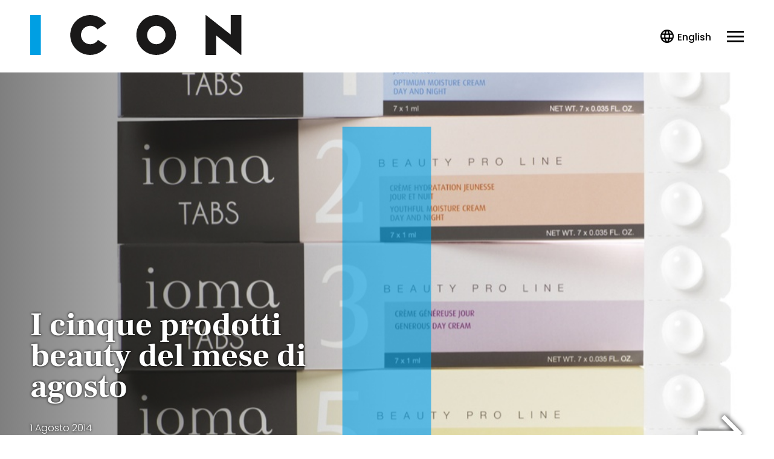

--- FILE ---
content_type: text/html; charset=UTF-8
request_url: https://www.iconmagazine.it/beauty/cinque-prodotti-beauty-mese-agosto/
body_size: 25591
content:
<!DOCTYPE html>
<html lang="it-IT">
<head>
	<title>I cinque prodotti beauty del mese di agosto - Iconmagazine</title>
	<meta charset="UTF-8">
	<meta name="google-site-verification" content="rCuonRiSUrOrihc-Qc3p0IldARtzdiuhJMPnKlWCoPE" />
	<meta name="viewport" content="width=device-width, initial-scale=1">
	<link rel="profile" href="https://gmpg.org/xfn/11">

	<link rel="apple-touch-icon" sizes="57x57" href="https://www.iconmagazine.it/wp-content/themes/icon2021/assets/images/logo/apple-icon-57x57.png?cbfav=1">
	<link rel="apple-touch-icon" sizes="60x60" href="https://www.iconmagazine.it/wp-content/themes/icon2021/assets/images/logo/apple-icon-60x60.png?cbfav=1">
	<link rel="apple-touch-icon" sizes="72x72" href="https://www.iconmagazine.it/wp-content/themes/icon2021/assets/images/logo/apple-icon-72x72.png?cbfav=1">
	<link rel="apple-touch-icon" sizes="76x76" href="https://www.iconmagazine.it/wp-content/themes/icon2021/assets/images/logo/apple-icon-76x76.png?cbfav=1">
	<link rel="apple-touch-icon" sizes="114x114" href="https://www.iconmagazine.it/wp-content/themes/icon2021/assets/images/logo/apple-icon-114x114.png?cbfav=1">
	<link rel="apple-touch-icon" sizes="120x120" href="https://www.iconmagazine.it/wp-content/themes/icon2021/assets/images/logo/apple-icon-120x120.png?cbfav=1">
	<link rel="apple-touch-icon" sizes="144x144" href="https://www.iconmagazine.it/wp-content/themes/icon2021/assets/images/logo/apple-icon-144x144.png?cbfav=1">
	<link rel="apple-touch-icon" sizes="152x152" href="https://www.iconmagazine.it/wp-content/themes/icon2021/assets/images/logo/apple-icon-152x152.png?cbfav=1">
	<link rel="apple-touch-icon" sizes="180x180" href="https://www.iconmagazine.it/wp-content/themes/icon2021/assets/images/logo/apple-icon-180x180.png?cbfav=1">
	<link rel="icon" type="image/png" sizes="192x192"  href="https://www.iconmagazine.it/wp-content/themes/icon2021/assets/images/logo/android-icon-192x192.png?cbfav=1">
	<link rel="icon" type="image/png" sizes="32x32" href="https://www.iconmagazine.it/wp-content/themes/icon2021/assets/images/logo/favicon-32x32.png?cbfav=1">
	<link rel="icon" type="image/png" sizes="96x96" href="https://www.iconmagazine.it/wp-content/themes/icon2021/assets/images/logo/favicon-96x96.png?cbfav=1">
	<link rel="icon" type="image/png" sizes="16x16" href="https://www.iconmagazine.it/wp-content/themes/icon2021/assets/images/logo/favicon-16x16.png?cbfav=1">
	<link rel="shortcut icon" type="image/ico" href="https://www.iconmagazine.it/wp-content/themes/icon2021/assets/images/logo/favicon.ico?cbfav=1" />
	
	<link rel="manifest" href="https://www.iconmagazine.it/wp-content/themes/icon2021/assets/images/logo/manifest.json?cbfav=1">
	<meta name="msapplication-TileColor" content="#000000">
	<meta name="msapplication-TileImage" content="https://www.iconmagazine.it/wp-content/themes/icon2021/assets/images/logo/ms-icon-144x144.png?cbfav=1">
	<meta name="theme-color" content="#000000">

	<meta name='robots' content='index, follow, max-image-preview:large, max-snippet:-1, max-video-preview:-1' />
<link rel="dns-prefetch preconnect" href="https://securepubads.g.doubleclick.net">
    <link rel="dns-prefetch preconnect" href="https://www.googletagservices.com">
    <link rel="dns-prefetch preconnect" href="https://adv.mediamond.it">
    <link rel="dns-prefetch preconnect" href="https://ptp.stbm.it">
    <link rel="preload" href="https://www.iconmagazine.it/wp-content/themes/icon2021/assets/fonts/frank-ruhl-libre-700.woff2" as="font" type="font/woff2" crossorigin>
    <link rel="preload" href="https://www.iconmagazine.it/wp-content/themes/icon2021/assets/fonts/frank-ruhl-libre-700.woff" as="font" type="font/woff" crossorigin>
    <link rel="preload" href="https://www.iconmagazine.it/wp-content/themes/icon2021/assets/fonts/poppins-300.woff2" as="font" type="font/woff2" crossorigin>
    <link rel="preload" href="https://www.iconmagazine.it/wp-content/themes/icon2021/assets/fonts/poppins-300.woff" as="font" type="font/woff" crossorigin>
    <link rel="preload" href="https://www.iconmagazine.it/wp-content/themes/icon2021/assets/fonts/poppins-700.woff2" as="font" type="font/woff2" crossorigin>
    <link rel="preload" href="https://www.iconmagazine.it/wp-content/themes/icon2021/assets/fonts/poppins-700.woff" as="font" type="font/woff" crossorigin>
    <link rel="preload" href="https://www.google-analytics.com/analytics.js" as="script">
<link rel='preload' href='https://www.iconmagazine.it/wp-content/themes/icon2021/assets/js/minified/icheader.min.js?ver=1' as='script'>
<link rel='preload' href='https://www.iconmagazine.it/wp-content/themes/icon2021/assets/js/minified/common.min.js?ver=1' as='script'>
<link rel='preload' href='https://www.iconmagazine.it/wp-content/themes/icon2021/assets/css/minified/common.min.css?ver=1' as='style'>
<link rel='preload' href='https://www.iconmagazine.it/wp-content/themes/icon2021/assets/css/minified/common-desktop.min.css?ver=1' as='style'>
<link rel='preload' href='https://www.iconmagazine.it/wp-content/themes/icon2021/assets/css/minified/foglia.min.css?ver=1' as='style'>
<link rel='preload' href='https://www.iconmagazine.it/wp-content/themes/icon2021/assets/css/minified/foglia-desktop.min.css?ver=1' as='style'>
<link rel='preload' href='https://www.iconmagazine.it/wp-content/themes/icon2021/assets/css/swiper.min.css?ver=1' as='style'>
		<script type="text/javascript">
		var ajaxurl = 'https://www.iconmagazine.it/wordpress/wp-admin/admin-ajax.php';
		</script>
		
	<!-- This site is optimized with the Yoast SEO Premium plugin v24.0 (Yoast SEO v24.0) - https://yoast.com/wordpress/plugins/seo/ -->
	<link rel="canonical" href="https://www.iconmagazine.it/beauty/cinque-prodotti-beauty-mese-agosto/" />
	<meta property="og:locale" content="it_IT" />
	<meta property="og:type" content="article" />
	<meta property="og:title" content="I cinque prodotti beauty del mese di agosto" />
	<meta property="og:description" content="Le creme monodose e il sapone energizzante. E tutto per il mare: la maschera per i capelli, il profumo sportivo e il bagnoschiuma brasiliano" />
	<meta property="og:url" content="https://www.iconmagazine.it/beauty/cinque-prodotti-beauty-mese-agosto/" />
	<meta property="og:site_name" content="Iconmagazine" />
	<meta property="article:publisher" content="https://www.facebook.com/iconmagazine.it/" />
	<meta property="article:published_time" content="2014-08-01T08:00:41+00:00" />
	<meta property="article:modified_time" content="2023-11-14T16:02:53+00:00" />
	<meta property="og:image" content="https://www.iconmagazine.it/wp-content/uploads/2014/07/agosto-evidenza.jpg" />
	<meta property="og:image:width" content="1000" />
	<meta property="og:image:height" content="695" />
	<meta property="og:image:type" content="image/jpeg" />
	<meta name="author" content="mondadori-admin" />
	<meta name="twitter:label1" content="Written by" />
	<meta name="twitter:data1" content="mondadori-admin" />
	<meta name="twitter:label2" content="Est. reading time" />
	<meta name="twitter:data2" content="1 minuto" />
	<script type="application/ld+json" class="yoast-schema-graph">{"@context":"https://schema.org","@graph":[{"@type":"NewsArticle","@id":"https://www.iconmagazine.it/beauty/cinque-prodotti-beauty-mese-agosto/#article","isPartOf":{"@id":"https://www.iconmagazine.it/beauty/cinque-prodotti-beauty-mese-agosto/"},"author":{"name":"mondadori-admin","@id":"https://www.iconmagazine.it/#/schema/person/b7132a6433b16c37a93ab40b4abe9619"},"headline":"I cinque prodotti beauty del mese di agosto","datePublished":"2014-08-01T08:00:41+00:00","dateModified":"2023-11-14T16:02:53+00:00","mainEntityOfPage":{"@id":"https://www.iconmagazine.it/beauty/cinque-prodotti-beauty-mese-agosto/"},"wordCount":268,"publisher":{"@id":"https://www.iconmagazine.it/#organization"},"image":{"@id":"https://www.iconmagazine.it/beauty/cinque-prodotti-beauty-mese-agosto/#primaryimage"},"thumbnailUrl":"https://www.iconmagazine.it/wp-content/uploads/2014/07/agosto-evidenza.jpg","keywords":["grooming"],"articleSection":["Beauty","Just in"],"inLanguage":"it-IT"},{"@type":"WebPage","@id":"https://www.iconmagazine.it/beauty/cinque-prodotti-beauty-mese-agosto/","url":"https://www.iconmagazine.it/beauty/cinque-prodotti-beauty-mese-agosto/","name":"I cinque prodotti beauty del mese di agosto - Iconmagazine","isPartOf":{"@id":"https://www.iconmagazine.it/#website"},"primaryImageOfPage":{"@id":"https://www.iconmagazine.it/beauty/cinque-prodotti-beauty-mese-agosto/#primaryimage"},"image":{"@id":"https://www.iconmagazine.it/beauty/cinque-prodotti-beauty-mese-agosto/#primaryimage"},"thumbnailUrl":"https://www.iconmagazine.it/wp-content/uploads/2014/07/agosto-evidenza.jpg","datePublished":"2014-08-01T08:00:41+00:00","dateModified":"2023-11-14T16:02:53+00:00","breadcrumb":{"@id":"https://www.iconmagazine.it/beauty/cinque-prodotti-beauty-mese-agosto/#breadcrumb"},"inLanguage":"it-IT","potentialAction":[{"@type":"ReadAction","target":["https://www.iconmagazine.it/beauty/cinque-prodotti-beauty-mese-agosto/"]}]},{"@type":"ImageObject","inLanguage":"it-IT","@id":"https://www.iconmagazine.it/beauty/cinque-prodotti-beauty-mese-agosto/#primaryimage","url":"https://www.iconmagazine.it/wp-content/uploads/2014/07/agosto-evidenza.jpg","contentUrl":"https://www.iconmagazine.it/wp-content/uploads/2014/07/agosto-evidenza.jpg","width":1000,"height":695},{"@type":"BreadcrumbList","@id":"https://www.iconmagazine.it/beauty/cinque-prodotti-beauty-mese-agosto/#breadcrumb","itemListElement":[{"@type":"ListItem","position":1,"name":"Home","item":"https://www.iconmagazine.it/"},{"@type":"ListItem","position":2,"name":"Beauty","item":"https://www.iconmagazine.it/beauty/"},{"@type":"ListItem","position":3,"name":"I cinque prodotti beauty del mese di agosto"}]},{"@type":"WebSite","@id":"https://www.iconmagazine.it/#website","url":"https://www.iconmagazine.it/","name":"Iconmagazine","description":"","publisher":{"@id":"https://www.iconmagazine.it/#organization"},"potentialAction":[{"@type":"SearchAction","target":{"@type":"EntryPoint","urlTemplate":"https://www.iconmagazine.it/?s={search_term_string}"},"query-input":{"@type":"PropertyValueSpecification","valueRequired":true,"valueName":"search_term_string"}}],"inLanguage":"it-IT"},{"@type":"Organization","@id":"https://www.iconmagazine.it/#organization","name":"Icon Magazine","url":"https://www.iconmagazine.it/","logo":{"@type":"ImageObject","inLanguage":"it-IT","@id":"https://www.iconmagazine.it/#/schema/logo/image/","url":"https://www.iconmagazine.it/wp-content/uploads/2024/01/logo-icon-1.png","contentUrl":"https://www.iconmagazine.it/wp-content/uploads/2024/01/logo-icon-1.png","width":558,"height":106,"caption":"Icon Magazine"},"image":{"@id":"https://www.iconmagazine.it/#/schema/logo/image/"},"sameAs":["https://www.facebook.com/iconmagazine.it/","https://www.instagram.com/iconmagazine/"]},{"@type":"Person","@id":"https://www.iconmagazine.it/#/schema/person/b7132a6433b16c37a93ab40b4abe9619","name":"Monica Agostini","image":{"@type":"ImageObject","inLanguage":"it-IT","@id":"https://www.iconmagazine.it/#/schema/person/image/","url":"https://secure.gravatar.com/avatar/9f6843abb9061c00a95a52ec515d703fbf0f765833831091a95d89620ddf080f?s=96&d=mm&r=g","contentUrl":"https://secure.gravatar.com/avatar/9f6843abb9061c00a95a52ec515d703fbf0f765833831091a95d89620ddf080f?s=96&d=mm&r=g","caption":"mondadori-admin"},"sameAs":["https://www.iconmagazine.it/wordpress","https://www.facebook.com/monica.agostini.79","http://twitter.com/MonicaAgostini","http://instagram.com/moniquenroll"],"url":"https://www.iconmagazine.it/autori/monica-agostini/"}]}</script>
	<!-- / Yoast SEO Premium plugin. -->


<style>html,body,div,span,applet,object,iframe,h1,h2,h3,h4,h5,h6,p,blockquote,pre,a,abbr,acronym,address,big,cite,code,del,dfn,em,img,ins,kbd,q,s,samp,small,strike,strong,sub,sup,tt,var,b,u,i,center,dl,dt,dd,ol,ul,li,fieldset,form,label,legend,table,caption,tbody,tfoot,thead,tr,th,td,article,aside,canvas,details,embed,figure,figcaption,footer,header,hgroup,menu,nav,output,ruby,section,summary,time,mark,audio,video{margin:0;padding:0;border:0;font-size:100%;font:inherit;vertical-align:baseline}html{box-sizing:border-box;font-size:16px}*,:before,:after{box-sizing:inherit}article,aside,details,figcaption,figure,footer,header,hgroup,menu,nav,section{display:block}figure{line-height:0}body,figcaption{line-height:1}ol,ul{list-style:none}blockquote,q{quotes:none}blockquote:before,blockquote:after,q:before,q:after{content:'';content:none}table{border-collapse:collapse;border-spacing:0}:focus{outline:0}button{cursor:pointer}svg,img{width:100%;max-width:100%;height:auto}@font-face{font-family:'Poppins';src:url("https://www.iconmagazine.it/wp-content/themes/icon2021/assets/fonts/poppins-300.woff2") format('woff2'),url("https://www.iconmagazine.it/wp-content/themes/icon2021/assets/fonts/poppins-300.woff") format('woff');font-weight:300;font-style:normal;font-display:swap}@font-face{font-family:'Poppins';src:url("https://www.iconmagazine.it/wp-content/themes/icon2021/assets/fonts/poppins-500.woff2") format('woff2'),url("https://www.iconmagazine.it/wp-content/themes/icon2021/assets/fonts/poppins-500.woff") format('woff');font-weight:500;font-style:normal;font-display:swap}@font-face{font-family:'Poppins';src:url("https://www.iconmagazine.it/wp-content/themes/icon2021/assets/fonts/poppins-700.woff2") format('woff2'),url("https://www.iconmagazine.it/wp-content/themes/icon2021/assets/fonts/poppins-700.woff") format('woff');font-weight:700;font-style:normal;font-display:swap}@font-face{font-family:'Frank Ruhl Libre';src:url("https://www.iconmagazine.it/wp-content/themes/icon2021/assets/fonts/frank-ruhl-libre-700.woff2") format('woff2'),url("https://www.iconmagazine.it/wp-content/themes/icon2021/assets/fonts/frank-ruhl-libre-700.woff") format('woff');font-weight:700;font-style:normal;font-display:swap}.ic21-bold{font-weight:700}.ic21-poppins{font-family:'Poppins'}.ic21-frank-ruhl{font-family:'Frank Ruhl Libre'}:root{--color-main:0, 0, 0;--color-black:0, 0, 0;--color-white:255, 255, 255;--color-logo-1:var(--color-main);--color-logo-2:26, 25, 25;--horizontal-gap:5vw}@media all and (min-width:1000px){:root{--horizontal-gap:25px;--column-desk-width:calc(var(--horizontal-gap)*12)}}@media all and (min-width:1200px) and (min-height:769px){:root{--horizontal-gap:30px}}body{font:400 16px/25px "Poppins",sans-serif;color:rgb(var(--color-black));-webkit-tap-highlight-color:transparent;-webkit-tap-highlight-color:transparent;-webkit-font-smoothing:antialiased;-moz-osx-font-smoothing:grayscale;overflow-x:hidden}a{color:rgb(var(--color-black));text-decoration:none;-webkit-tap-highlight-color:transparent;-webkit-tap-highlight-color:transparent;transition:opacity .15s ease-in-out}b,strong{font-weight:700}i,em{font-style:italic}.ic21-icon{font-size:0;flex:0 0 55px;width:55px;height:55px;display:flex;align-items:center;justify-content:center;transition:opacity .15s ease-in-out}.ic21-icon use{transform-origin:center}.ic21-icon svg{width:100%;margin:0;padding:0;fill:#000}.ic21-page{background-color:#fff;background-color:rgb(var(--color-white));display:flex;flex-direction:column;min-height:100vh;max-width:100%;overflow-x:hidden}.ic21-sitewidth{max-width:90vw;margin:0 auto}.static-container{position:relative;z-index:100000;transition:z-index 0s linear .3s}.flying-container{width:100%;opacity:1;text-align:center}.expanding,.av-pushdown-wrapper{background-color:rgb(var(--color-white));position:relative;z-index:13;line-height:0}.expanding:after,.av-pushdown-wrapper:after{content:"";position:absolute;top:0;left:0;right:0;bottom:0;z-index:-1;background-color:rgba(var(--color-black),1)}.pushing .flying-container{position:fixed;top:0;left:0;z-index:100000000000000}.hiding .flying-container{position:fixed;opacity:0}.av-pushdown-wrapper{z-index:2}.ic21-wrapper,.ic21-innerwrapper,.ic21-footerwrapper{width:100%;position:relative;display:flex;flex-direction:column;align-items:center;flex-grow:1}.ic21-wrapper,.ic21-footerwrapper{opacity:0;position:relative;flex-grow:1}.ic21-footerwrapper{opacity:1}.ic21-content,.ic21-column{width:90vw}.ic21-fullwidth{width:100%}.ic21-outerwrapper{width:100vw;margin:0 calc(var(--horizontal-gap)*-1)}.ic21-inner{margin:0 var(--horizontal-gap)}.ic21-outer,.ic21-outer2x{margin:0 calc(var(--horizontal-gap)*-1)}.ic21-fullbg,.ic21-contentbg{position:relative;z-index:1;width:100%;margin:0}.ic21-fullbg:before,.ic21-contentbg:before{content:"";position:absolute;top:0;bottom:0;left:calc(-50vw + 50%);right:calc(-50vw + 50%);z-index:-1}.ic21-fullwidth.ic21-outer,.ic21-fullwidth.ic21-outer2x{width:100vw}.ic21-grid{width:90vw;display:grid;grid-gap:30px}.ic21-grid-title{grid-column:1/-1}.ic21-sidebar{width:90vw;z-index:1;display:flex;align-items:center;flex-direction:column}.ic21-elevator{width:var(--column-desk-width)}body.single .ic21-elevator .amePlaceholderBox{display:none}.ic21-adv-slot{clear:both;width:100vw;margin-left:calc(var(--horizontal-gap)*-1);margin-right:calc(var(--horizontal-gap)*-1)}.ic21-inner .ic21-adv-slot{margin-left:calc(var(--horizontal-gap)*-2);margin-right:calc(var(--horizontal-gap)*-2)}.ic21-adv-slot .ic21-adv-promobox,.ic21-adv-slot .ic21-adv-gpt,.ic21-adv-slot .ic21-adv-adsense,.ic21-adv-slot .ic21-adv-outbrain,.ic21-adv-slot .ic21-adv-native-sidebar,.ic21-adv-slot [id^=native-sidebar],.ic21-sidebar .ic21-adv-slot,#flyfirst-mobile-placement{width:var(--column-desk-width);max-width:var(--column-desk-width);margin-left:auto;margin-right:auto;overflow:hidden;text-align:center}.ic21-adv-slot .ic21-adv-promobox:not(:empty){margin-bottom:20px}#flyfirst-mobile-placement:not(:empty){width:auto;margin-bottom:40px}.ic21-adv-slot.ic21-adv-slot-full{flex:1 1 100%}.ic21-adv-slot.ic21-adv-slot-full .ic21-adv-adsense{width:100%;max-width:none;display:flex;flex-direction:column}.ic21-adv-slot.ic21-adv-sidebar,.ic21-adv-slot.ic21-adv-sidebar [id^=native-sidebar]{overflow:visible}.ic21-adv-slot .ic21-adv-inread,.ic21-adv-slot .ic21-adv-native{width:90vw;margin-left:auto;margin-right:auto}.ic21-inner .ic21-adv-slot .ic21-adv-inread{width:80vw}.ic21-adv-slot .ic21-adv-adsense{background-color:rgb(var(--color-white))}.ic21-adv-slot .ic21-adv-outbrain a{border-bottom:0 none}.ic21-mBottom1x{margin-bottom:5px}.ic21-mBottom2x{margin-bottom:10px}.ic21-mBottom3x{margin-bottom:15px}.ic21-mBottom4x{margin-bottom:20px}.ic21-mBottom5x{margin-bottom:25px}.ic21-mBottom6x{margin-bottom:30px}.ic21-mTop1x{margin-top:5px}.ic21-mTop2x{margin-top:10px}.ic21-mTop3x{margin-top:15px}.ic21-mTop4x{margin-top:20px}.ic21-mTop5x{margin-top:25px}.ic21-mTop6x{margin-top:30px}.ic21-pTop1x{padding-top:5px}.ic21-pTop2x{padding-top:10px}.ic21-pTop3x{padding-top:15px}.ic21-pTop4x{padding-top:20px}.ic21-pTop5x{padding-top:25px}.ic21-pTop6x{padding-top:30px}.ic21-pBottom1x{padding-bottom:5px}.ic21-pBottom2x{padding-bottom:10px}.ic21-pBottom3x{padding-bottom:15px}.ic21-pBottom4x{padding-bottom:20px}.ic21-pBottom5x{padding-bottom:25px}.ic21-pBottom6x{padding-bottom:30px}.ic21-noMargin{margin:0}.ic21-hide-mobile{display:none}.ic21-hide-logo{visibility:hidden;position:absolute;z-index:-1}.hidden{visibility:hidden;height:0}@media all and (min-width:1000px){a:hover,a:hover .ic21-icon{opacity:.8}.ic21-page{overflow:visible}.ic21-skin-visible .ic21-page{background-color:transparent}.ic21-header,.ic21-innerwrapper,.ic21-content,.ic21-column,.ic21-footer{transform-origin:center;transition:width .3s}.ic21-sitewidth{max-width:1000px}.ic21-wrapper,.ic21-innerwrapper,.ic21-footerwrapper{flex-wrap:wrap;align-content:flex-start;flex-direction:row;justify-content:space-between;align-items:inherit}.ic21-wrapper{padding:0 var(--horizontal-gap);transition:max-width .3s,margin-top 0s}.ic21-footerwrapper{padding:0 var(--horizontal-gap);transition:max-width .3s}.ic21-column{width:var(--column-desk-width)}.ic21-content{width:625px}.ic21-sidebar{width:var(--column-desk-width)}.ic21-sidebar .ic21-adv-slot.ic21-hide-mobile{display:flex}.ic21-content+.ic21-sidebar.ic21-column{margin:0}.ic21-elevator{position:-webkit-sticky;position:sticky;top:20px}body.single .ic21-elevator .amePlaceholderBox{display:block}.ic21-fullwidth{flex:1 1 auto}.ic21-contentbg:before{left:0;right:0}.ic21-innerdesktop{margin:0 var(--horizontal-gap)}.ic21-outer2x{margin:0 calc(var(--horizontal-gap)*-2)}.ic21-outerwrapper{width:100vw;flex:1 1 auto;margin-left:calc(-50vw + 50%);margin-right:calc(-50vw + 50%)}.ic21-adv-slot,.ic21-inner .ic21-adv-slot{width:auto;margin-left:0;margin-right:0}.ic21-grid{grid-template-columns:repeat(3,var(--column-desk-width));grid-gap:var(--horizontal-gap);width:100%;max-width:100%}.ic21-content .ic21-grid{grid-template-columns:repeat(2,var(--column-desk-width))}.ic21-adv-slot .ic21-adv-adsense,.ic21-adv-slot .ic21-adv-outbrain,.ic21-adv-slot .ic21-adv-inread,.ic21-adv-slot .ic21-adv-native,.ic21-adv-slot .ic21-adv-native-sidebar,.ic21-inner .ic21-adv-slot .ic21-adv-inread{width:100%;max-width:none;max-height:none;margin-left:0;margin-right:0}.ic21-cabin-elevator-container{z-index:10}.ic21-cabin-elevator-obstacle{width:300px;z-index:1;position:relative}.ic21-cabin-elevator-wrapper{width:300px;min-height:10px;background:rgba(var(--color-black),0);top:30px}.ic21-cabin-elevator{top:10px;width:300px;opacity:1;transition:opacity 150ms ease-in-out}.ic21-cabin-elevator-hide{opacity:0}.ic21-elevator-ame-fixed,.ic21-elevator-ame-fixed .ic21-cabin-elevator{position:fixed}.ic21-hide-mobile{display:inline-block}.ic21-hide-desktop{display:none!important}}@media all and (min-width:1200px) and (min-height:769px){.ic21-footer .ic21-sitewidth,.ic21-sitewidth{max-width:1200px}.ic21-content{width:750px}}.ic21-main-bg{background-color:rgb(var(--color-main))}.ic21-main-color{color:rgb(var(--color-main))}@media only screen and (min-device-width:768px) and (max-device-width:1024px) and (orientation:landscape) and (-webkit-min-device-pixel-ratio:2){.ic21-page{overflow-x:hidden}}@media all and (min-width:1000px){.ic21-mBottom1x{margin-bottom:10px}.ic21-mBottom2x{margin-bottom:20px}.ic21-mBottom3x{margin-bottom:30px}.ic21-mBottom4x{margin-bottom:40px}.ic21-mBottom5x{margin-bottom:50px}.ic21-mBottom6x{margin-bottom:60px}.ic21-mTop1x{margin-top:10px}.ic21-mTop2x{margin-top:20px}.ic21-mTop3x{margin-top:30px}.ic21-mTop4x{margin-top:40px}.ic21-mTop5x{margin-top:50px}.ic21-mTop6x{margin-top:60px}.ic21-pTop1x{padding-top:10px}.ic21-pTop2x{padding-top:20px}.ic21-pTop3x{padding-top:20px}.ic21-pTop4x{padding-top:40px}.ic21-pTop5x{padding-top:50px}.ic21-pTop6x{padding-top:60px}.ic21-pBottom1x{padding-bottom:10px}.ic21-pBottom2x{padding-bottom:20px}.ic21-pBottom3x{padding-bottom:30px}.ic21-pBottom4x{padding-bottom:40px}.ic21-pBottom5x{padding-bottom:50px}.ic21-pBottom6x{padding-bottom:60px}}.ic21-header-icon{width:30px;height:30px;text-align:center;text-transform:uppercase}.ic21-header-hamburger.ic21-header-icon{background-color:transparent}.ic21-header{position:relative;background-color:rgb(var(--color-white));width:calc(100vw + 1px);height:70px;z-index:2;display:-webkit-box;display:-ms-flexbox;display:flex;-webkit-box-pack:start;-ms-flex-pack:start;justify-content:flex-start;-webkit-box-align:center;-ms-flex-align:center;align-items:center}.ic21-header-hamburger.ic21-header-icon{width:24px}.ic21-header-hamburger{position:relative;z-index:20;-webkit-box-sizing:border-box;box-sizing:border-box;height:19px;margin-right:var(--horizontal-gap);cursor:pointer;transition:top .3s ease-out .1s,opacity .2s ease-out .2s;-o-transition:top .3s ease-out .1s,opacity .2s ease-out .2s;-moz-transition:top .3s ease-out .1s,opacity .2s ease-out .2s;-webkit-transition:top .3s ease-out .1s,opacity .2s ease-out .2s}.ic21-header-hamburger:before,.ic21-header-hamburger:after,.ic21-header-hamburger span:after{position:absolute;content:'';height:3px;width:100%;display:block;background-color:rgb(var(--color-black))}.ic21-header-hamburger:before,.ic21-header-hamburger:after{-webkit-transform:rotate(0deg);-ms-transform:rotate(0deg);transform:rotate(0deg);-webkit-transform-origin:center center;-ms-transform-origin:center center;transform-origin:center center;-webkit-transition:transform .3s ease-in-out,top .3s ease-in-out .3s;-o-transition:transform .3s ease-in-out,top .3s ease-in-out .3s;-webkit-transition:top .3s ease-in-out .3s,-webkit-transform .3s ease-in-out;transition:top .3s ease-in-out .3s,-webkit-transform .3s ease-in-out;transition:transform .3s ease-in-out,top .3s ease-in-out .3s;transition:transform .3s ease-in-out,top .3s ease-in-out .3s,-webkit-transform .3s ease-in-out}.ic21-header-hamburger:before{top:0}.ic21-header-hamburger:after{top:16px}.ic21-header-hamburger span:after{top:8px;-webkit-transition:opacity .3s ease-in-out .3s;-o-transition:opacity .3s ease-in-out .3s;transition:opacity .3s ease-in-out .3s}.ic21-header-container{display:-webkit-box;display:-ms-flexbox;display:flex;-webkit-box-pack:start;-ms-flex-pack:start;justify-content:flex-start;-webkit-box-align:center;-ms-flex-align:center;align-items:center;-webkit-box-flex:1;-ms-flex:1 1 auto;flex:1 1 auto;margin-left:var(--horizontal-gap)}.ic21-header-logo{width:165px;height:37px;background-size:100% 100%}.ic21-header-logo-title{display:block;height:0;text-indent:-9999em}.ic21-header-logo a:hover{opacity:1}.ic21-header-nav{display:none;font-weight:500}.ic21-header-nav ul li a{transition:opacity .15s ease-in-out;-o-transition:opacity .15s ease-in-out;-moz-transition:opacity .15s ease-in-out;-webkit-transition:opacity .15s ease-in-out}.ic21-header-nav{font-size:.875rem}[class$=-nav]>ul li a{text-decoration:none;line-height:50px;font-style:normal;font-weight:500;color:rgb(var(--color-black));position:relative;font-size:28px}[class$=-nav]>ul li a:after{content:"";opacity:0;position:absolute;height:3px;border-radius:1.5px;left:0;right:100%;bottom:-5px;transition:opacity .15s ease-in-out,right .15s ease-in-out;-o-transition:opacity .15s ease-in-out,right .15s ease-in-out;-moz-transition:opacity .15s ease-in-out,right .15s ease-in-out;-webkit-transition:opacity .15s ease-in-out,right .15s ease-in-out;background-color:rgb(var(--color-black))}[class$=-nav]>ul li a:hover:after{opacity:1;right:0}.ic21-header-search-container>.ic21-icon{width:22px;margin-left:var(--horizontal-gap)}.ic21-header-search-container{position:absolute;background-color:rgb(var(--color-white));top:-50px;left:0;width:100vw;height:100%;z-index:10;opacity:0;display:-webkit-box;display:-ms-flexbox;display:flex;-webkit-box-pack:center;-ms-flex-pack:center;justify-content:center;-webkit-box-align:center;-ms-flex-align:center;align-items:center;-webkit-transition:top .15s,opacity .15s;-o-transition:top .15s,opacity .15s;transition:top .15s,opacity .15s}.ic21-header-search-container .ic21-header-container{margin:0 var(--horizontal-gap);height:40px;background:0 0}.ic21-header-search-input{background:0 0;color:rgb(var(--color-black));border:0;display:-webkit-box;display:-ms-flexbox;display:flex;-webkit-box-flex:1;-ms-flex:1 1 auto;flex:1 1 auto;padding:0;width:calc(100% - 50px);height:60px;padding-left:20px;padding-right:20px;font-size:18px}.ic21-header-search-input:-webkit-autofill{-webkit-box-shadow:0 0 0 1000px transparent inset;-webkit-transition:background-color 5000s ease-in-out 0s;-o-transition:background-color 5000s ease-in-out 0s;transition:background-color 5000s ease-in-out 0s}.ic21-header-search-input::-webkit-input-placeholder{color:#b3b8c3}.ic21-header-search-input:-ms-input-placeholder{color:#b3b8c3}.ic21-header-search-input::-ms-input-placeholder{color:#b3b8c3}.ic21-header-search-input::placeholder{color:#b3b8c3}.ic21-header-search-container .ic21-header-search-close{margin-right:var(--horizontal-gap)}.ic21-header-search-container .ic21-header-search{background-color:transparent;margin-top:0;border:0;display:none;cursor:pointer}.ic21-header-actions{margin-right:var(--horizontal-gap);width:23px;height:23px;overflow:hidden}.ic21-header-search{background-color:transparent;padding:0;width:30px;border:0;margin-right:10px}.ic21-header-search>.ic21-icon{flex:0 0 28px}.ic21-header-search-close{position:relative;cursor:pointer;width:30px}.ic21-header-search-close>.ic21-icon{width:28px}.ic21-header-overlay{background-color:rgba(var(--color-black),.6);font-weight:400;opacity:0;overflow:hidden;position:fixed;width:0;top:70px;left:0;right:0;bottom:0;z-index:-1;transition:opacity .3s ease-in-out,z-index 0s ease-in-out .3s,width 0s ease-in-out .3s}.ic21-header-overlay-top{display:none}.ic21-header-overlay-close{top:0;left:0;margin:0;width:35px;height:35px;cursor:pointer;z-index:214748362;background-color:transparent;-webkit-transition:background-color 0s linear 0s;-o-transition:background-color 0s linear 0s;transition:background-color 0s linear 0s;position:relative;display:inline-block;float:right}.ic21-header-overlay-logo{width:165px;--color-logo-1:var(--color-black)}.ic21-header-overlay-close:before,.ic21-header-overlay-close:after{content:'';background-color:rgb(var(--color-black));height:3px;width:30px;border-radius:1.5px;position:absolute;top:48%;left:7%;transform:rotate(45deg)}.ic21-header-overlay-close:after{transform:rotate(-45deg)}.ic21-header-overlay-container{position:relative;background-color:rgb(var(--color-main));-webkit-box-shadow:0 0 20px rgba(var(--color-black),.1);box-shadow:0 0 20px rgba(var(--color-black),.1);overflow-y:scroll;-webkit-overflow-scrolling:touch;width:100vw;height:100%;left:100%;opacity:0;display:-webkit-box;display:-ms-flexbox;display:flex;-webkit-box-orient:vertical;-webkit-box-direction:normal;-ms-flex-direction:column;flex-direction:column;-webkit-box-pack:start;-ms-flex-pack:start;justify-content:flex-start;-webkit-box-align:center;-ms-flex-align:center;align-items:center;transition:all .3s ease-in-out;-o-transition:all .3s ease-in-out;-moz-transition:all .3s ease-in-out;-webkit-transition:all .3s ease-in-out}.ic21-header-overlay-container>*{margin-top:20px;width:calc(100vw - (var(--horizontal-gap)*2));-webkit-box-flex:0;-ms-flex:0 0 auto;flex:0 0 auto}.ic21-header-overlay-close-panel{position:absolute;top:0;right:0;bottom:0;left:0}.ic21-header-search-form{background-color:rgba(var(--color-white),.9);margin-left:0;border-radius:2px}.ic21-header-overlay-nav{margin-top:20px}.ic21-header-overlay-nav>ul{position:relative}.ic21-header-overlay-nav>ul li{position:relative;display:block;font-size:28px;text-transform:uppercase}.ic21-header-overlay-nav ul li a{transition:all .3s ease-in-out;-o-transition:all .3s ease-in-out;-moz-transition:all .3s ease-in-out;-webkit-transition:all .3s ease-in-out}.ic21-header-overlay-nav>ul li.selected>a{font-weight:600}.ic21-list-heading-content{font-size:18px;color:rgb(var(--color-white));text-transform:uppercase}.ic21-header-overlay-social{display:-webkit-box;display:-ms-flexbox;display:flex;-webkit-box-align:start;-ms-flex-align:start;align-items:flex-start;-ms-flex-wrap:wrap;flex-wrap:wrap;margin-top:0;padding:30px 0}.ic21-header-overlay-social:before{content:'Follow Us';text-transform:uppercase;font-size:18px;color:rgb(var(--color-white));text-align:left;margin-bottom:30px;display:block;-webkit-box-flex:1;-ms-flex:1 1 100%;flex:1 1 100%}.ic21-header-social-channel{position:relative;margin-bottom:19px;width:54px;height:54px;border-color:transparent;border-radius:42px;text-indent:-300px;display:-webkit-box;display:-ms-flexbox;display:flex;-webkit-box-pack:center;-ms-flex-pack:center;justify-content:center;-webkit-box-align:center;-ms-flex-align:center;align-items:center;margin-right:30px}.ic21-overlay-cta-abbonati{background-color:rgb(var(--color-black));color:rgb(var(--color-white));font-size:18px;text-align:center;text-transform:uppercase;line-height:60px}body.ic21-header-overlay-opened{position:absolute;width:100%;max-height:100%;overflow:hidden;-webkit-overflow-scrolling:touch}.ic21-header-overlay-opened .ic21-header{position:fixed;top:0;z-index:100;background-color:rgb(var(--color-main));transform:translateX(-50%);left:50%}.ic21-header-overlay-opened .ic21-header-fix{padding-bottom:70px}.ic21-header-overlay-opened .ic21-header-logo svg{--color-logo-1:var(--color-black)}.ic21-header-overlay-opened .ic21-header-hamburger:before,.ic21-header-overlay-opened .ic21-header-hamburger:after{-webkit-transition:top .3s ease-in-out,transform .3s ease-in-out .3s;-o-transition:top .3s ease-in-out,transform .3s ease-in-out .3s;-webkit-transition:top .3s ease-in-out,-webkit-transform .3s ease-in-out .3s;transition:top .3s ease-in-out,-webkit-transform .3s ease-in-out .3s;transition:top .3s ease-in-out,transform .3s ease-in-out .3s;transition:top .3s ease-in-out,transform .3s ease-in-out .3s,-webkit-transform .3s ease-in-out .3s}.ic21-header-overlay-opened .ic21-header-hamburger:before{-webkit-transform:rotate(-135deg);-ms-transform:rotate(-135deg);transform:rotate(-135deg);top:8px}.ic21-header-overlay-opened .ic21-header-hamburger:after{-webkit-transform:rotate(135deg);-ms-transform:rotate(135deg);transform:rotate(135deg);top:8px}.ic21-header-overlay-opened .ic21-header-hamburger span:after{top:0;opacity:0;-webkit-transition-delay:0s;-o-transition-delay:0s;transition-delay:0s}.ic21-header-overlay-opened .ic21-header-overlay-close{-webkit-transition-delay:.3s;-o-transition-delay:.3s;transition-delay:.3s}.ic21-header-overlay-opened .ic21-header-overlay,.ic21-header-overlay-opened .ic21-header-overlay-container{z-index:214748361;opacity:1;width:100%;transition:opacity .3s ease-in-out}.ic21-header-overlay-opened .ic21-header-overlay-container{transform:translate(-100%)}@media all and (min-width:1000px){.ic21-header-overlay-top{display:block}.ic21-header-overlay{top:0}.ic21-header-overlay-container{max-width:375px}.ic21-header-overlay-opened .ic21-header-logo svg{--color-logo-1:var(--color-main)}.ic21-header-overlay-opened .ic21-header{background-color:inherit}.ic21-header-overlay-opened .ic21-header-fix{padding-bottom:120px}.ic21-header-overlay-container>*{width:calc(100% - (var(--horizontal-gap)*2))}.ic21-header{height:120px;padding:0 var(--horizontal-gap);max-width:1920px;margin:0 auto}.ic21-header:before{content:'';width:100vw;position:absolute;background-color:rgb(var(--color-white));display:block;height:120px;z-index:-1;transform:translateX(-50%);left:50%}.ic21-header-logo{height:70px;width:350px}.ic21-header-actions{width:85px}.ic21-header-actions a{display:flex}.ic21-header-actions a:after{content:'English';color:rgb(var(--color-black));margin-left:5px;font-size:16px}.ic21-header-actions svg{width:23px;height:23px}.ic21-header-hamburger.ic21-header-icon{width:28px}}.ic21-opening-full{position:relative}.ic21-opening-full img{width:100%;height:100%;object-fit:cover}.ic21-opening-full .ic21-figure{position:relative;height:92vw;overflow:hidden}.ic21-opening-full .ic21-figure-video{height:56.3vw}.ic21-video,.ic21-ame-video{position:relative;z-index:0;animation:video-opening .3s linear 6s 1 normal forwards;background-color:rgb(var(--color-white))}@keyframes video-opening{0%{z-index:0}to{z-index:2}}.amePlaceholderBox{min-height:250px;width:300px!important;margin-left:auto!important;margin-right:auto!important;background-color:#f6f6f6;position:relative;text-align:initial}.amePlaceholderBox:before{content:'Adv';color:#ccc;font-size:12px;font-family:Arial,Helvetica,sans-serif;text-transform:uppercase;position:absolute;line-height:250px;width:100%;text-align:center;font-weight:700}.amePlaceholderBox>div{position:relative}.ic21-sponsor{width:100%;display:flex;align-items:center;margin-bottom:10px}.ic21-sponsor-title{flex:1 0 auto}.ic21-sponsor-logo{flex:0 0 120px;display:flex;line-height:0;max-height:60px;padding-left:10px}.ic21-sponsor-logo img{object-fit:contain}.ic21-opening-full .ic21-figure:before{content:'';width:18.95%;padding-bottom:69.82%;display:block;position:absolute;left:50%;top:50%;transform:translate(-50%,-50%);backdrop-filter:grayscale(100%);background-color:rgba(var(--color-main),.6);transition:all .1s ease-in-out;z-index:1;animation:hide-opening .3s linear 3s 1 normal forwards}.ic21-people.opening_is_image.single .ic21-opening-full .ic21-figure:before,.ic21-opening-full .ic21-figure-video:before{animation:none}@keyframes hide-opening{0%{opacity:1}to{opacity:0}}.ic21-opening-full.ic21-channel .ic21-figure:before{display:none}.ic21-opening-full .ic21-figure-video:before{width:12.803%;padding-bottom:47.18%;height:0}.ic21-opening-full .ic21-title{font-size:35px;line-height:1.1em}.ic21-opening-full .ic21-title a{color:inherit}.ic21-inside-people.ic21-opening-full .ic21-figure:before{display:none}.ic21-inside-people.ic21-opening-full .ic21-figure:after{display:none}.ic21-inside-people.ic21-opening-full .ic21-opening-text{background-color:rgb(var(--color-black));color:rgb(var(--color-white));max-width:100vw;padding-left:var(--horizontal-gap);padding-right:var(--horizontal-gap)}.ic21-inside-people.ic21-opening-full .ic21-title{font-family:'Poppins';font-weight:300;text-transform:uppercase}.ic21-inside-people.ic21-opening-full .ic21-opening-description{color:rgb(var(--color-main))}.ic21-inside-people-home .ic21-auth-soc{order:1;margin-bottom:15px}.ic21-inside-people-home .ic21-opening-description,.ic21-inside-people-home .ic21-title{order:2}.ic21-inside-people-home .ic21-date{display:inline-block}.ic21-inside-people-home .ic21-date:after{content:' — \00a0'}.ic21-inside-people-home .ic21-author-name a{color:rgb(var(--color-white))}.ic21-opening-text{align-items:flex-start;position:relative;display:flex;flex-direction:column}.ic21-opening-icon-cat{position:absolute;top:0;transform:translateY(-100%);padding-bottom:20px}.ic21-card-icon-i{display:inline-block;width:.165em;height:.608em;margin-right:10px;background-color:rgb(var(--color-black));font-size:23px}.ic21-card-label{font-size:20px;font-weight:300;text-transform:uppercase;display:inline}.ic21-opening-icon-cat .ic21-card-icon-i{background-color:rgb(var(--color-main));font-size:42px}.ic21-opening-icon-cat .ic21-card-label a{font-size:36px;color:rgb(var(--color-white))}.ic21-auth-soc{display:flex;width:100%}.ic21-desc-soc{margin-top:20px}.ic21-author{font-weight:300;font-size:15px;flex:1 0 auto}.ic21-caption{position:absolute;right:10px;bottom:10px;color:#e5e5e5;font-weight:300;font-size:14px;line-height:1.1em;padding-left:10px;z-index:1}.ic21-social{flex:0 0 50px;background-color:rgb(var(--color-main));border-radius:100%;height:50px;display:flex;cursor:pointer}.ic21-social svg{padding:0 12px}.ic21-social-desk{display:none}.ic21-date{display:block}.ic21-opening-description{font-size:20px;line-height:1.2em}.ic21-video{position:relative;width:100%;height:100%}.ic21-video iframe{position:absolute;width:100%;height:100%}.ic21-social.ic21-ios svg:nth-child(1){display:none}.ic21-social:not(.ic21-ios) svg:nth-child(2){display:none}.ic21-opening-description .ic21-button-cta{display:block;font-size:13px;text-transform:uppercase;border:1px solid rgb(var(--color-black));max-width:240px;margin:0 auto;margin-top:30px;text-align:center;line-height:48px}.ic21-outerwrapper.ic21-archive{background-color:rgb(var(--color-black));color:rgb(var(--color-white));font-size:40px;line-height:1.4em;padding:12px 0;font-weight:300}.ic21-outerwrapper.ic21-archive-author,.ic21-outerwrapper.ic21-search{background-color:rgb(var(--color-main));padding:15px 0}.ic21-search-form{display:flex;font-family:'Poppins'}.ic21-search-input{flex:1 0 auto;background-color:transparent;border:0;border-bottom:2px solid rgb(var(--color-black));font-family:'Poppins';font-size:30px;padding:0 10px;margin:0 20px 0 0}.ic21-search-submit{background-color:rgb(var(--color-black));color:rgb(var(--color-white));border:0;font-size:15px;text-transform:uppercase;padding:13.5px 24.5px;font-family:'Poppins'}.ic21-author-cont{display:flex;flex-direction:column-reverse;align-items:center}.ic21-author-image{margin-bottom:10px}.ic21-author-image img{max-width:100px;width:100px;height:100px;max-height:100px;object-fit:cover;border-radius:100%}.ic21-author-text{color:rgb(var(--color-black));font-size:20px;line-height:1.25em}.ic21-author-name{display:inline-block;font-weight:700}.ic21-author-name:empty{display:none}.ic21-author-name+.ic21-video-credits:before{content:' - '}.ic21-author-name:empty+.ic21-video-credits:before{content:''}.ic21-author-desc{margin-top:20px;font-size:16px;line-height:1.25em}.ic21-author-social:not(:empty){margin-top:10px;display:flex;align-items:center}.ic21-author-social a{max-width:45px;display:inline-block;margin-right:10px}.ic21-desc-soc.ic21-desc-fashion{grid-template-columns:auto}.ic21-fashion-drop select{-webkit-appearance:none;-moz-appearance:none;appearance:none;width:100%;height:40px;padding:10px;font-family:'Poppins';border:1px solid #000;margin-bottom:15px}.ic21-fashion-drop select::-ms-expand{display:none}.ic21-fashion-drop [name=fashion_category_2]{margin-bottom:0}.ic21-fashion-drop-select{width:100%;display:inline-block;position:relative}.ic21-fashion-drop span:last-of-type{max-width:calc(100% - 115px)}.ic21-fashion-drop-select:after{position:absolute;content:'';width:12px;height:12px;top:12px;right:17px;border:2px solid rgb(var(--color-black));border-left:0;border-top:0;transform:rotate(45deg)}.ic21-fashion-submit{-webkit-appearance:none;-moz-appearance:none;appearance:none;height:40px;font-family:'Poppins';border:1px solid rgb(var(--color-black));padding:0 30px;color:rgb(var(--color-white));background-color:rgb(var(--color-black));font-weight:400;vertical-align:middle;float:right}@media all and (min-width:1000px){.ic21-opening-full .ic21-sponsor{order:1;display:block;margin-top:20px}.ic21-opening-full .ic21-sponsor-logo{max-width:130px;margin-top:10px;padding-left:0}.ic21-opening-full .ic21-sponsor-logo img{object-position:left}.ic21-opening-full .ic21-figure{height:56.3vw}.ic21-opening-full .ic21-figure:after{content:'';width:50%;height:100%;background:linear-gradient(90deg,rgba(var(--color-black),.5) 0%,rgba(var(--color-black),0) 100%);position:absolute;top:0;left:0}.ic21-opening-full.ic21-opening-right .ic21-figure:after{left:auto;right:0;background:linear-gradient(270deg,rgba(var(--color-black),.5) 0%,rgba(var(--color-black),0) 100%)}.ic21-opening-full .ic21-figure:before{content:'';width:11.459%;padding-bottom:42.223%;display:block;position:absolute;left:50%;top:50%;transform:translate(-50%,-50%);backdrop-filter:grayscale(100%);background-color:rgba(var(--color-main),.6);transition:all .1s ease-in-out;z-index:1}.ic21-opening-text{position:absolute;left:0;bottom:11%;width:44%;color:rgb(var(--color-white));background-color:transparent;padding:0 calc(var(--horizontal-gap)*2);margin:0;z-index:1;text-shadow:0 0 4px rgb(var(--color-black))}.ic21-opening-icon-cat .ic21-card-icon-i{font-size:46px}.ic21-opening-icon-cat .ic21-card-label a{font-size:40px}.ic21-opening-right .ic21-opening-text{left:auto;right:0}.ic21-opening-full .ic21-title{font-size:54px;line-height:.95em;margin-bottom:30px}.ic21-inside-people.ic21-opening-full{display:flex}.ic21-inside-people.ic21-opening-full .ic21-opening-image{flex:0 0 50%;order:2;position:relative}.ic21-inside-people.ic21-opening-full .ic21-opening-text{position:relative;display:flex;align-items:inherit;flex:0 0 50%;order:1;background-color:rgb(var(--color-black));align-content:flex-end;justify-content:flex-end;padding:0 3.8%}.ic21-inside-people.ic21-opening-full .ic21-opening-text:before{content:'';width:100%;height:6px;background-color:rgb(var(--color-main));margin-bottom:35px}.ic21-inside-people.ic21-opening-full .ic21-title{font-size:44px;line-height:1em}.ic21-inside-people.ic21-opening-full .ic21-opening-description{font-size:22px;text-align:left;margin-top:0;margin-bottom:8%;min-width:auto}.ic21-inside-people-home .ic21-auth-soc{margin-bottom:0}.ic21-inside-people-home .ic21-opening-text:before{order:2}.ic21-inside-people-home .ic21-opening-icon-cat{position:relative;transform:none;padding-bottom:5px}.ic21-inside-people-home .ic21-author strong{font-size:inherit}.ic21-author{font-size:16px;margin-bottom:5px}.ic21-author strong{font-weight:700;font-size:20px;color:rgb(var(--color-white))}.ic21-date{margin-bottom:10px}.ic21-social{display:none}.ic21-desc-soc{display:grid;grid-template-columns:repeat(2,auto);margin-top:35px;padding:0 var(--horizontal-gap)}.ic21-desc-soc.ic21-desc-soc-home{display:block}.ic21-opening-description{font-size:24px;line-height:1.25em;min-width:550px}.ic21-social-desk{display:flex;width:300px;margin-left:var(--horizontal-gap);justify-content:flex-end;align-items:center}.ic21-social-desk .ic21-icon{border-radius:100%;background-color:rgb(var(--color-main));margin-right:10px}.ic21-social-desk .ic21-icon svg{padding:0 18px}.ic21-desc-soc-home .ic21-opening-description{text-align:center}.ic21-opening-description .ic21-button-cta{font-size:15px}.ic21-skin-visible{background-color:#ccc}.ic21-skin-visible .ic21-page>.ic21-wrapper{background-color:rgb(var(--color-white))}.ic21-skin-visible .ic21-outerwrapper{flex:none;max-width:calc(100% + (var(--horizontal-gap)*2));border:5px solid rgb(var(--color-white));border-bottom:none;margin-left:calc(var(--horizontal-gap)*-1);margin-right:calc(var(--horizontal-gap)*-1)}.ic21-skin-visible .ic21-opening-full .ic21-figure{height:560px}.ic21-outerwrapper.ic21-archive{font-size:60px;padding:33px 0}.ic21-outerwrapper.ic21-archive .ic21-archive-title{padding:0 var(--horizontal-gap)}.ic21-outerwrapper.ic21-search{padding:45px 0}.ic21-search-form{padding:0 var(--horizontal-gap)}.ic21-search-input{margin:0 35px 0 0}.ic21-search-submit{padding:18.5px 49.5px}.ic21-author-cont{flex-direction:row;padding:0 var(--horizontal-gap);flex-wrap:wrap}.ic21-author-text{flex:0 0 calc(100% - var(--column-desk-width))}.ic21-author-text .ic21-card-label,.ic21-author-text{font-size:32px}.ic21-author-text .ic21-card-icon-i{font-size:36px}.ic21-author-image{flex:1 0 auto;display:flex;justify-content:flex-end;margin-bottom:0}.ic21-author-image img{max-width:170px;width:170px;height:170px;max-height:170px}.ic21-fashion-drop-select,.ic21-fashion-drop span:last-of-type{max-width:calc(50% - calc(var(--horizontal-gap)/3*14))}.ic21-fashion-submit,.ic21-fashion-drop select{font-size:18px;height:60px;padding:0 20px}.ic21-fashion-drop-select{margin-right:calc(var(--horizontal-gap)/3*5)}.ic21-fashion-submit{padding:0 40px}.ic21-fashion-drop-select:after{top:21px;right:30px}}@media all and (min-width:1200px) and (min-height:769px){.ic21-opening-full .ic21-title{font-size:64px}.ic21-author{font-size:20px}.ic21-author strong{font-size:25px}.ic21-social-desk{width:360px}.ic21-skin-visible .ic21-opening-full .ic21-figure{height:670px}}@media all and (min-width:1920px){.ic21-opening-full{width:1920px;max-width:1920px;margin-left:auto;margin-right:auto}.ic21-opening-full .ic21-figure{height:1080px}.ic21-skin-visible .ic21-opening-full{width:auto}}</style><style>.ic21-people.opening_is_image.single .ic21-header{background-color:rgb(var(--color-black))}.ic21-people.opening_is_image.single .ic21-header-logo svg{--color-logo-1:var(--color-white);--color-logo-2:var(--color-main)}.ic21-people.opening_is_image.single .ic21-header-hamburger:before,.ic21-people.opening_is_image.single .ic21-header-hamburger:after,.ic21-people.opening_is_image.single .ic21-header-hamburger span:after{background-color:rgb(var(--color-white))}.ic21-people.opening_is_image.single .ic21-header-actions svg{fill:rgb(var(--color-white))}.ic21-people.opening_is_image.single .ic21-header-actions a:after{color:rgb(var(--color-white))}.ic21-people.opening_is_image.single .ic21-main-bg .ic21-social{background-color:rgb(var(--color-white))}.ic21-people.opening_is_image.single .ic21-main-bg .ic21-caption{position:relative;right:auto;bottom:auto;align-self:flex-start;font-weight:700;color:rgb(var(--color-black));padding-top:10px;padding-left:0;text-shadow:none;z-index:1}.ic21-people.opening_is_image.single .ic21-main-bg .ic21-auth-soc{line-height:18px;align-items:center;padding-bottom:20px}.ic21-opening-swiper .swiper-slide:not([data-swiper-slide-index="0"]) .ic21-figure:after,.ic21-opening-swiper .swiper-slide:not([data-swiper-slide-index="0"]) .ic21-figure:before{display:none}.ic21-opening-full-gallery .swiper-button-next,.ic21-opening-full-gallery .swiper-button-prev{fill:rgb(var(--color-white))}.ic21-opening-full-gallery .swiper-button-next:after,.ic21-opening-full-gallery .swiper-button-prev:after{display:none}.ic21-opening-full-gallery .swiper-button-next{display:block;right:var(--horizontal-gap);top:auto;width:75px;height:60px;filter:drop-shadow(0 0 4px rgb(var(--color-black)));margin-top:0;transform:translateY(calc(-100% - 40px))}.ic21-content{font-size:16px;font-weight:300;line-height:1.25em;color:rgb(var(--color-black))}.ic21-content .ic21-foglia-content{text-align:justify}.ic21-content h1,.ic21-content h2,.ic21-content h3,.ic21-content h4,.ic21-content h5,.ic21-content h6{font-size:24px;line-height:1.083em;font-family:'Frank Ruhl Libre';margin-bottom:30px}@media all and (min-width:1000px){.ic21-content{z-index:2}.ic21-content h1,.ic21-content h2,.ic21-content h3,.ic21-content h4,.ic21-content h5,.ic21-content h6{font-size:26px}.ic21-people.opening_is_image.single .ic21-header,.ic21-people.opening_is_image.single .ic21-header:before{background-color:transparent}.ic21-people.opening_is_image.single.pushing .ic21-header,.ic21-people.opening_is_image.single.pushing .ic21-header:before{background-color:rgb(var(--color-black))}.ic21-people.opening_is_image.single .ic21-opening-full{margin-top:-120px}.ic21-opening-full .ic21-figure{order:2}.ic21-inside-people.ic21-opening-full .ic21-opening-image:after{content:'';display:block;position:absolute;top:0;left:0;background:#000;background:radial-gradient(ellipse at top right,rgba(0,0,0,.4) 0,transparent 60%);width:100%;height:100%;background-size:100% 150px;background-repeat:no-repeat}.ic21-people.opening_is_image.single .ic21-main-bg .ic21-sitewidth{display:flex;flex-direction:row-reverse;padding:15px var(--horizontal-gap)}.ic21-people.opening_is_image.single .ic21-main-bg .ic21-caption{flex:0 0 50%;text-align:right;padding-top:0}.ic21-people.opening_is_image.single .ic21-main-bg .ic21-auth-soc{flex:0 0 50%;padding-top:0;margin-bottom:0;display:flex;flex-direction:column;align-items:flex-start}.ic21-people.opening_is_image.single .ic21-main-bg .ic21-social-desk{width:auto;margin-left:0}.ic21-people.opening_is_image.single .ic21-main-bg .ic21-social-desk .ic21-icon{background-color:rgb(var(--color-white))}.ic21-people.opening_is_image.single .ic21-main-bg .ic21-author{font-size:14px;line-height:1.2em;margin-bottom:20px}.ic21-people.opening_is_image.single .ic21-main-bg .ic21-author strong{font-size:inherit;color:rgb(var(--color-black))}.ic21-people.opening_is_image.single .ic21-main-bg .ic21-date{margin-bottom:0}.ic21-opening-full-gallery .ic21-opening-text{transition:all .3s ease-in-out}.ic21-opening-swiper:not([data-index="0"])+.ic21-opening-text{z-index:0;opacity:0}.ic21-opening-full-gallery .swiper-button-next{bottom:13%;right:calc(var(--horizontal-gap)*2);transform:none}}@media all and (min-width:1200px) and (min-height:769px){.ic21-inside-people.ic21-opening-full .ic21-title{font-size:54px}.ic21-inside-people.ic21-opening-full .ic21-opening-description{font-size:28px}}@media all and (min-width:1920px){.ic21-main-bg{width:1920px;max-width:1920px;margin-left:auto;margin-right:auto}}</style><style id='wp-img-auto-sizes-contain-inline-css' type='text/css'>
img:is([sizes=auto i],[sizes^="auto," i]){contain-intrinsic-size:3000px 1500px}
/*# sourceURL=wp-img-auto-sizes-contain-inline-css */
</style>
<style id='wp-block-library-inline-css' type='text/css'>
:root{--wp-block-synced-color:#7a00df;--wp-block-synced-color--rgb:122,0,223;--wp-bound-block-color:var(--wp-block-synced-color);--wp-editor-canvas-background:#ddd;--wp-admin-theme-color:#007cba;--wp-admin-theme-color--rgb:0,124,186;--wp-admin-theme-color-darker-10:#006ba1;--wp-admin-theme-color-darker-10--rgb:0,107,160.5;--wp-admin-theme-color-darker-20:#005a87;--wp-admin-theme-color-darker-20--rgb:0,90,135;--wp-admin-border-width-focus:2px}@media (min-resolution:192dpi){:root{--wp-admin-border-width-focus:1.5px}}.wp-element-button{cursor:pointer}:root .has-very-light-gray-background-color{background-color:#eee}:root .has-very-dark-gray-background-color{background-color:#313131}:root .has-very-light-gray-color{color:#eee}:root .has-very-dark-gray-color{color:#313131}:root .has-vivid-green-cyan-to-vivid-cyan-blue-gradient-background{background:linear-gradient(135deg,#00d084,#0693e3)}:root .has-purple-crush-gradient-background{background:linear-gradient(135deg,#34e2e4,#4721fb 50%,#ab1dfe)}:root .has-hazy-dawn-gradient-background{background:linear-gradient(135deg,#faaca8,#dad0ec)}:root .has-subdued-olive-gradient-background{background:linear-gradient(135deg,#fafae1,#67a671)}:root .has-atomic-cream-gradient-background{background:linear-gradient(135deg,#fdd79a,#004a59)}:root .has-nightshade-gradient-background{background:linear-gradient(135deg,#330968,#31cdcf)}:root .has-midnight-gradient-background{background:linear-gradient(135deg,#020381,#2874fc)}:root{--wp--preset--font-size--normal:16px;--wp--preset--font-size--huge:42px}.has-regular-font-size{font-size:1em}.has-larger-font-size{font-size:2.625em}.has-normal-font-size{font-size:var(--wp--preset--font-size--normal)}.has-huge-font-size{font-size:var(--wp--preset--font-size--huge)}.has-text-align-center{text-align:center}.has-text-align-left{text-align:left}.has-text-align-right{text-align:right}.has-fit-text{white-space:nowrap!important}#end-resizable-editor-section{display:none}.aligncenter{clear:both}.items-justified-left{justify-content:flex-start}.items-justified-center{justify-content:center}.items-justified-right{justify-content:flex-end}.items-justified-space-between{justify-content:space-between}.screen-reader-text{border:0;clip-path:inset(50%);height:1px;margin:-1px;overflow:hidden;padding:0;position:absolute;width:1px;word-wrap:normal!important}.screen-reader-text:focus{background-color:#ddd;clip-path:none;color:#444;display:block;font-size:1em;height:auto;left:5px;line-height:normal;padding:15px 23px 14px;text-decoration:none;top:5px;width:auto;z-index:100000}html :where(.has-border-color){border-style:solid}html :where([style*=border-top-color]){border-top-style:solid}html :where([style*=border-right-color]){border-right-style:solid}html :where([style*=border-bottom-color]){border-bottom-style:solid}html :where([style*=border-left-color]){border-left-style:solid}html :where([style*=border-width]){border-style:solid}html :where([style*=border-top-width]){border-top-style:solid}html :where([style*=border-right-width]){border-right-style:solid}html :where([style*=border-bottom-width]){border-bottom-style:solid}html :where([style*=border-left-width]){border-left-style:solid}html :where(img[class*=wp-image-]){height:auto;max-width:100%}:where(figure){margin:0 0 1em}html :where(.is-position-sticky){--wp-admin--admin-bar--position-offset:var(--wp-admin--admin-bar--height,0px)}@media screen and (max-width:600px){html :where(.is-position-sticky){--wp-admin--admin-bar--position-offset:0px}}

/*# sourceURL=wp-block-library-inline-css */
</style><style id='global-styles-inline-css' type='text/css'>
:root{--wp--preset--aspect-ratio--square: 1;--wp--preset--aspect-ratio--4-3: 4/3;--wp--preset--aspect-ratio--3-4: 3/4;--wp--preset--aspect-ratio--3-2: 3/2;--wp--preset--aspect-ratio--2-3: 2/3;--wp--preset--aspect-ratio--16-9: 16/9;--wp--preset--aspect-ratio--9-16: 9/16;--wp--preset--color--black: #000000;--wp--preset--color--cyan-bluish-gray: #abb8c3;--wp--preset--color--white: #ffffff;--wp--preset--color--pale-pink: #f78da7;--wp--preset--color--vivid-red: #cf2e2e;--wp--preset--color--luminous-vivid-orange: #ff6900;--wp--preset--color--luminous-vivid-amber: #fcb900;--wp--preset--color--light-green-cyan: #7bdcb5;--wp--preset--color--vivid-green-cyan: #00d084;--wp--preset--color--pale-cyan-blue: #8ed1fc;--wp--preset--color--vivid-cyan-blue: #0693e3;--wp--preset--color--vivid-purple: #9b51e0;--wp--preset--gradient--vivid-cyan-blue-to-vivid-purple: linear-gradient(135deg,rgb(6,147,227) 0%,rgb(155,81,224) 100%);--wp--preset--gradient--light-green-cyan-to-vivid-green-cyan: linear-gradient(135deg,rgb(122,220,180) 0%,rgb(0,208,130) 100%);--wp--preset--gradient--luminous-vivid-amber-to-luminous-vivid-orange: linear-gradient(135deg,rgb(252,185,0) 0%,rgb(255,105,0) 100%);--wp--preset--gradient--luminous-vivid-orange-to-vivid-red: linear-gradient(135deg,rgb(255,105,0) 0%,rgb(207,46,46) 100%);--wp--preset--gradient--very-light-gray-to-cyan-bluish-gray: linear-gradient(135deg,rgb(238,238,238) 0%,rgb(169,184,195) 100%);--wp--preset--gradient--cool-to-warm-spectrum: linear-gradient(135deg,rgb(74,234,220) 0%,rgb(151,120,209) 20%,rgb(207,42,186) 40%,rgb(238,44,130) 60%,rgb(251,105,98) 80%,rgb(254,248,76) 100%);--wp--preset--gradient--blush-light-purple: linear-gradient(135deg,rgb(255,206,236) 0%,rgb(152,150,240) 100%);--wp--preset--gradient--blush-bordeaux: linear-gradient(135deg,rgb(254,205,165) 0%,rgb(254,45,45) 50%,rgb(107,0,62) 100%);--wp--preset--gradient--luminous-dusk: linear-gradient(135deg,rgb(255,203,112) 0%,rgb(199,81,192) 50%,rgb(65,88,208) 100%);--wp--preset--gradient--pale-ocean: linear-gradient(135deg,rgb(255,245,203) 0%,rgb(182,227,212) 50%,rgb(51,167,181) 100%);--wp--preset--gradient--electric-grass: linear-gradient(135deg,rgb(202,248,128) 0%,rgb(113,206,126) 100%);--wp--preset--gradient--midnight: linear-gradient(135deg,rgb(2,3,129) 0%,rgb(40,116,252) 100%);--wp--preset--font-size--small: 13px;--wp--preset--font-size--medium: 20px;--wp--preset--font-size--large: 36px;--wp--preset--font-size--x-large: 42px;--wp--preset--spacing--20: 0.44rem;--wp--preset--spacing--30: 0.67rem;--wp--preset--spacing--40: 1rem;--wp--preset--spacing--50: 1.5rem;--wp--preset--spacing--60: 2.25rem;--wp--preset--spacing--70: 3.38rem;--wp--preset--spacing--80: 5.06rem;--wp--preset--shadow--natural: 6px 6px 9px rgba(0, 0, 0, 0.2);--wp--preset--shadow--deep: 12px 12px 50px rgba(0, 0, 0, 0.4);--wp--preset--shadow--sharp: 6px 6px 0px rgba(0, 0, 0, 0.2);--wp--preset--shadow--outlined: 6px 6px 0px -3px rgb(255, 255, 255), 6px 6px rgb(0, 0, 0);--wp--preset--shadow--crisp: 6px 6px 0px rgb(0, 0, 0);}:where(.is-layout-flex){gap: 0.5em;}:where(.is-layout-grid){gap: 0.5em;}body .is-layout-flex{display: flex;}.is-layout-flex{flex-wrap: wrap;align-items: center;}.is-layout-flex > :is(*, div){margin: 0;}body .is-layout-grid{display: grid;}.is-layout-grid > :is(*, div){margin: 0;}:where(.wp-block-columns.is-layout-flex){gap: 2em;}:where(.wp-block-columns.is-layout-grid){gap: 2em;}:where(.wp-block-post-template.is-layout-flex){gap: 1.25em;}:where(.wp-block-post-template.is-layout-grid){gap: 1.25em;}.has-black-color{color: var(--wp--preset--color--black) !important;}.has-cyan-bluish-gray-color{color: var(--wp--preset--color--cyan-bluish-gray) !important;}.has-white-color{color: var(--wp--preset--color--white) !important;}.has-pale-pink-color{color: var(--wp--preset--color--pale-pink) !important;}.has-vivid-red-color{color: var(--wp--preset--color--vivid-red) !important;}.has-luminous-vivid-orange-color{color: var(--wp--preset--color--luminous-vivid-orange) !important;}.has-luminous-vivid-amber-color{color: var(--wp--preset--color--luminous-vivid-amber) !important;}.has-light-green-cyan-color{color: var(--wp--preset--color--light-green-cyan) !important;}.has-vivid-green-cyan-color{color: var(--wp--preset--color--vivid-green-cyan) !important;}.has-pale-cyan-blue-color{color: var(--wp--preset--color--pale-cyan-blue) !important;}.has-vivid-cyan-blue-color{color: var(--wp--preset--color--vivid-cyan-blue) !important;}.has-vivid-purple-color{color: var(--wp--preset--color--vivid-purple) !important;}.has-black-background-color{background-color: var(--wp--preset--color--black) !important;}.has-cyan-bluish-gray-background-color{background-color: var(--wp--preset--color--cyan-bluish-gray) !important;}.has-white-background-color{background-color: var(--wp--preset--color--white) !important;}.has-pale-pink-background-color{background-color: var(--wp--preset--color--pale-pink) !important;}.has-vivid-red-background-color{background-color: var(--wp--preset--color--vivid-red) !important;}.has-luminous-vivid-orange-background-color{background-color: var(--wp--preset--color--luminous-vivid-orange) !important;}.has-luminous-vivid-amber-background-color{background-color: var(--wp--preset--color--luminous-vivid-amber) !important;}.has-light-green-cyan-background-color{background-color: var(--wp--preset--color--light-green-cyan) !important;}.has-vivid-green-cyan-background-color{background-color: var(--wp--preset--color--vivid-green-cyan) !important;}.has-pale-cyan-blue-background-color{background-color: var(--wp--preset--color--pale-cyan-blue) !important;}.has-vivid-cyan-blue-background-color{background-color: var(--wp--preset--color--vivid-cyan-blue) !important;}.has-vivid-purple-background-color{background-color: var(--wp--preset--color--vivid-purple) !important;}.has-black-border-color{border-color: var(--wp--preset--color--black) !important;}.has-cyan-bluish-gray-border-color{border-color: var(--wp--preset--color--cyan-bluish-gray) !important;}.has-white-border-color{border-color: var(--wp--preset--color--white) !important;}.has-pale-pink-border-color{border-color: var(--wp--preset--color--pale-pink) !important;}.has-vivid-red-border-color{border-color: var(--wp--preset--color--vivid-red) !important;}.has-luminous-vivid-orange-border-color{border-color: var(--wp--preset--color--luminous-vivid-orange) !important;}.has-luminous-vivid-amber-border-color{border-color: var(--wp--preset--color--luminous-vivid-amber) !important;}.has-light-green-cyan-border-color{border-color: var(--wp--preset--color--light-green-cyan) !important;}.has-vivid-green-cyan-border-color{border-color: var(--wp--preset--color--vivid-green-cyan) !important;}.has-pale-cyan-blue-border-color{border-color: var(--wp--preset--color--pale-cyan-blue) !important;}.has-vivid-cyan-blue-border-color{border-color: var(--wp--preset--color--vivid-cyan-blue) !important;}.has-vivid-purple-border-color{border-color: var(--wp--preset--color--vivid-purple) !important;}.has-vivid-cyan-blue-to-vivid-purple-gradient-background{background: var(--wp--preset--gradient--vivid-cyan-blue-to-vivid-purple) !important;}.has-light-green-cyan-to-vivid-green-cyan-gradient-background{background: var(--wp--preset--gradient--light-green-cyan-to-vivid-green-cyan) !important;}.has-luminous-vivid-amber-to-luminous-vivid-orange-gradient-background{background: var(--wp--preset--gradient--luminous-vivid-amber-to-luminous-vivid-orange) !important;}.has-luminous-vivid-orange-to-vivid-red-gradient-background{background: var(--wp--preset--gradient--luminous-vivid-orange-to-vivid-red) !important;}.has-very-light-gray-to-cyan-bluish-gray-gradient-background{background: var(--wp--preset--gradient--very-light-gray-to-cyan-bluish-gray) !important;}.has-cool-to-warm-spectrum-gradient-background{background: var(--wp--preset--gradient--cool-to-warm-spectrum) !important;}.has-blush-light-purple-gradient-background{background: var(--wp--preset--gradient--blush-light-purple) !important;}.has-blush-bordeaux-gradient-background{background: var(--wp--preset--gradient--blush-bordeaux) !important;}.has-luminous-dusk-gradient-background{background: var(--wp--preset--gradient--luminous-dusk) !important;}.has-pale-ocean-gradient-background{background: var(--wp--preset--gradient--pale-ocean) !important;}.has-electric-grass-gradient-background{background: var(--wp--preset--gradient--electric-grass) !important;}.has-midnight-gradient-background{background: var(--wp--preset--gradient--midnight) !important;}.has-small-font-size{font-size: var(--wp--preset--font-size--small) !important;}.has-medium-font-size{font-size: var(--wp--preset--font-size--medium) !important;}.has-large-font-size{font-size: var(--wp--preset--font-size--large) !important;}.has-x-large-font-size{font-size: var(--wp--preset--font-size--x-large) !important;}
/*# sourceURL=global-styles-inline-css */
</style>

<style id='classic-theme-styles-inline-css' type='text/css'>
/*! This file is auto-generated */
.wp-block-button__link{color:#fff;background-color:#32373c;border-radius:9999px;box-shadow:none;text-decoration:none;padding:calc(.667em + 2px) calc(1.333em + 2px);font-size:1.125em}.wp-block-file__button{background:#32373c;color:#fff;text-decoration:none}
/*# sourceURL=/wp-includes/css/classic-themes.min.css */
</style>
<link rel='stylesheet' id='icon-dfp-css' href='https://www.iconmagazine.it/wp-content/themes/icon2021/assets/css/icon-dfp.css?ver=1.0.1' type='text/css' media='print' data-media='all' onload='this.media = this.getAttribute("data-media")' />
<noscript><link rel='stylesheet' media='all' href='https://www.iconmagazine.it/wp-content/themes/icon2021/assets/css/icon-dfp.css?ver=1.0.1'></noscript>
<style id='overwrite-main-color-inline-css' type='text/css'>
:root{--color-main: 0, 159, 227;}
/*# sourceURL=overwrite-main-color-inline-css */
</style>
<link rel='stylesheet' id='style-css' href='https://www.iconmagazine.it/wp-content/themes/icon2021/style.css?ver=1' type='text/css' media='print' data-media='all' onload='this.media = this.getAttribute("data-media")' />
<noscript><link rel='stylesheet' media='all' href='https://www.iconmagazine.it/wp-content/themes/icon2021/style.css?ver=1'></noscript>
<link rel='stylesheet' id='css-common-css' href='https://www.iconmagazine.it/wp-content/themes/icon2021/assets/css/minified/common.min.css?ver=1' type='text/css' media='print' data-media='all' onload='this.media = this.getAttribute("data-media")' />
<noscript><link rel='stylesheet' media='all' href='https://www.iconmagazine.it/wp-content/themes/icon2021/assets/css/minified/common.min.css?ver=1'></noscript>
<link rel='stylesheet' id='css-common-desktop-css' href='https://www.iconmagazine.it/wp-content/themes/icon2021/assets/css/minified/common-desktop.min.css?ver=1' type='text/css' media='print' data-media='all' onload='this.media = this.getAttribute("data-media")' />
<noscript><link rel='stylesheet' media='all' href='https://www.iconmagazine.it/wp-content/themes/icon2021/assets/css/minified/common-desktop.min.css?ver=1'></noscript>
<link rel='stylesheet' id='css-foglia-css' href='https://www.iconmagazine.it/wp-content/themes/icon2021/assets/css/minified/foglia.min.css?ver=1' type='text/css' media='print' data-media='all' onload='this.media = this.getAttribute("data-media")' />
<noscript><link rel='stylesheet' media='all' href='https://www.iconmagazine.it/wp-content/themes/icon2021/assets/css/minified/foglia.min.css?ver=1'></noscript>
<link rel='stylesheet' id='css-foglia-desktop-css' href='https://www.iconmagazine.it/wp-content/themes/icon2021/assets/css/minified/foglia-desktop.min.css?ver=1' type='text/css' media='print' data-media='all' onload='this.media = this.getAttribute("data-media")' />
<noscript><link rel='stylesheet' media='all' href='https://www.iconmagazine.it/wp-content/themes/icon2021/assets/css/minified/foglia-desktop.min.css?ver=1'></noscript>
<link rel='stylesheet' id='css-swiper-css' href='https://www.iconmagazine.it/wp-content/themes/icon2021/assets/css/swiper.min.css?ver=1' type='text/css' media='print' data-media='all' onload='this.media = this.getAttribute("data-media")' />
<noscript><link rel='stylesheet' media='all' href='https://www.iconmagazine.it/wp-content/themes/icon2021/assets/css/swiper.min.css?ver=1'></noscript>
<script>var isLeaf=true; </script>		<script async src="https://securepubads.g.doubleclick.net/tag/js/gpt.js"></script>
				<script type='text/javascript'>
			window.googletag = window.googletag || {cmd: []};
			googletag.cmd.push(function() {
				var urlocation = document.location.href.replace('http://', '').replace('https://', ''); 
				var pos = urlocation.indexOf('^');
				var urlkey = pos != -1 ? urlocation.substr(pos + 1, urlocation.length) : "";
				
				googletag.defineOutOfPageSlot('/38681514,46980923/Icon/Beauty/IntropageOvl','adv_IntropageOvl').addService(googletag.pubads());
				googletag.defineSlot('/38681514,46980923/Icon/Beauty/LdbMastheadPush',[[728,90],[980,90],[970,250],[980,250]],'adv_LdbMastheadPush').addService(googletag.pubads());
				googletag.defineSlot('/38681514,46980923/Icon/Beauty/BoxTop',[[300,600],[300,250]],'adv_BoxTop').addService(googletag.pubads());
				googletag.defineSlot('/38681514,46980923/Icon/Beauty/Native1',[[300,250],[300,256]],'adv_Native1').addService(googletag.pubads());
				googletag.defineSlot('/38681514,46980923/Icon/Beauty/Native2',[[300,250],[2,4]],'adv_Native2').addService(googletag.pubads());
				googletag.defineSlot('/38681514,46980923/Icon/Beauty/Native3',[[300,250],[2,5]],'adv_Native3').addService(googletag.pubads());

				if (urlkey != "") {
					googletag.pubads().setTargeting("UrlKey", urlkey);
				} 
				googletag.pubads().setTargeting("UrlFull", urlocation);
				googletag.pubads().setTargeting('SubCategory', "");

				googletag.pubads().enableSingleRequest();
				googletag.pubads().enableAsyncRendering();
				googletag.pubads().collapseEmptyDivs();
				googletag.enableServices();
			});
		</script>
		
<script>
	// Static Queue Snippet
	! function(t, n) {
	    t[n] = t[n] || {
	        nlsQ: function(e, o, c, r, s, i) {
	            return s = t.document, r = s.createElement("script"), r.async = 1, r.src =
	                ("http:" === t.location.protocol ? "http:" : "https:") + "//cdn-gl.imrworldwide.com/conf/" +
	                e + ".js#name=" + o + "&ns=" + n, i = s.getElementsByTagName("script")[0],
	                i.parentNode.insertBefore(r, i), t[n][o] = t[n][o] || {
	                    g: c || {},
	                    ggPM: function(e, c, r, s, i) {
	                        (t[n][o].q = t[n][o].q || []).push([e, c, r, s, i])
	                    }
	                }, t[n][o]}}}
	(window, "NOLBUNDLE");

	// SDK Initialization
	var nSdkInstance = NOLBUNDLE.nlsQ("PB15F6569-EFA4-490B-A9BA-CEC473A7A943", "nlsnInstance", {});
	  
	// Content Metadata 
	var nielsenMetadata = {
		type: 'static', 
		assetid: '27d5cc483ba7e3db19a27ab7a1001393', // *DYNAMIC METADATA*: unique ID for each article **REQUIRED**
		section: 'Icon_BRW' // *DYNAMIC METADATA*: section of site **REQUIRED**
	}; 

	// Event 'staticstart' Call
	nSdkInstance.ggPM("staticstart", nielsenMetadata);
</script>
	<meta name="google-site-verification" content="m-0IkMSVMJyRsRdrcOjS4AheItITtdQlfo3uAOEweZU" />

	<!-- Google Tag Manager -->
	<script>(function(w,d,s,l,i){w[l]=w[l]||[];w[l].push({'gtm.start':
	new Date().getTime(),event:'gtm.js'});var f=d.getElementsByTagName(s)[0],
	j=d.createElement(s),dl=l!='dataLayer'?'&l='+l:'';j.async=true;j.src=
	'https://www.googletagmanager.com/gtm.js?id='+i+dl;f.parentNode.insertBefore(j,f);
	})(window,document,'script','dataLayer','GTM-MW44WXK');</script>
	<!-- End Google Tag Manager -->

			<script type="text/javascript">window.gdprAppliesGlobally=true;(function(){function n(e){if(!window.frames[e]){if(document.body&&document.body.firstChild){var t=document.body;var r=document.createElement("iframe");r.style.display="none";r.name=e;r.title=e;t.insertBefore(r,t.firstChild)}else{setTimeout(function(){n(e)},5)}}}function e(r,a,o,s,c){function e(e,t,r,n){if(typeof r!=="function"){return}if(!window[a]){window[a]=[]}var i=false;if(c){i=c(e,n,r)}if(!i){window[a].push({command:e,version:t,callback:r,parameter:n})}}e.stub=true;e.stubVersion=2;function t(n){if(!window[r]||window[r].stub!==true){return}if(!n.data){return}var i=typeof n.data==="string";var e;try{e=i?JSON.parse(n.data):n.data}catch(t){return}if(e[o]){var a=e[o];window[r](a.command,a.version,function(e,t){var r={};r[s]={returnValue:e,success:t,callId:a.callId};n.source.postMessage(i?JSON.stringify(r):r,"*")},a.parameter)}}if(typeof window[r]!=="function"){window[r]=e;if(window.addEventListener){window.addEventListener("message",t,false)}else{window.attachEvent("onmessage",t)}}}e("__uspapi","__uspapiBuffer","__uspapiCall","__uspapiReturn");n("__uspapiLocator");e("__tcfapi","__tcfapiBuffer","__tcfapiCall","__tcfapiReturn");n("__tcfapiLocator");(function(e){var t=document.createElement("link");t.rel="preconnect";t.as="script";var r=document.createElement("link");r.rel="dns-prefetch";r.as="script";var n=document.createElement("link");n.rel="preload";n.as="script";var i=document.createElement("script");i.id="spcloader";i.type="text/javascript";i["async"]=true;i.charset="utf-8";var a="https://sdk.privacy-center.org/"+e+"/loader.js?target="+document.location.hostname;if(window.didomiConfig&&window.didomiConfig.user){var o=window.didomiConfig.user;var s=o.country;var c=o.region;if(s){a=a+"&country="+s;if(c){a=a+"&region="+c}}}t.href="https://sdk.privacy-center.org/";r.href="https://sdk.privacy-center.org/";n.href=a;i.src=a;var d=document.getElementsByTagName("script")[0];d.parentNode.insertBefore(t,d);d.parentNode.insertBefore(r,d);d.parentNode.insertBefore(n,d);d.parentNode.insertBefore(i,d)})("745a135f-908d-4bfb-beca-56b93e25dc45")})();
		</script>
		</head>


<body data-rsssl=1 class="wp-singular post-template-default single single-post postid-52937 single-format-standard wp-theme-icon2021 ic21-beauty ic21-just-in opening_is_gallery">

<!-- Google Tag Manager (noscript) -->
<noscript><iframe src="https://www.googletagmanager.com/ns.html?id=GTM-MW44WXK"
height="0" width="0" style="display:none;visibility:hidden"></iframe></noscript>
<!-- End Google Tag Manager (noscript) -->


<div id="adv_IntropageOvl" class="dfp-ad dfp-ad-oop">
				<script type='text/javascript'>
					googletag.cmd.push(function(){
						googletag.display('adv_IntropageOvl');
					});
				</script>
				</div><div class="dfp-ad-placeholder dfp-ad-placeholder-masthead" style="min-width: 980px;"><div id="adv_LdbMastheadPush" class="dfp-ad dfp-ad-masthead">
				<script type='text/javascript'>
					googletag.cmd.push(function(){
						googletag.display('adv_LdbMastheadPush');
					});
				</script>
				</div></div>
<div id="page" class="ic21-page">

		
	<header class="ic21-header" id="ic21-header">
		<div class="ic21-header-container">
						<div class="ic21-header-logo">
				<a href="https://www.iconmagazine.it" title="Icon">
					<svg viewBox="0 0 558 105">
						<use xlink:href="https://www.iconmagazine.it/wp-content/themes/icon2021/assets/images/icon/icons.svg#icon-logo"></use>
					</svg>
					<span class="ic21-header-logo-title">Icon Magazine</span>
				</a>
			</div>
		</div>
		<div class="ic21-header-actions">
			<a target="_blank" href="https://icon.ink/" title="Icon, english edition" alt="Icon, english edition">
				<svg viewBox="0 0 23 23">
					<use xlink:href="https://www.iconmagazine.it/wp-content/themes/icon2021/assets/images/icon/icons.svg#icon-world"></use>
				</svg>
			</a>
		</div>
		<div class="ic21-header-hamburger ic21-header-icon" id="ic21-header-hamburger"><span></span></div>
	</header>

	
	<div class="ic21-header-fix"></div>

	<div class="ic21-header-overlay" id="ic21-header-overlay">
	    <div class="ic21-header-overlay-container" id="ic21-header-overlay-container">
		
		<div class="ic21-header-overlay-top">
			<svg class="ic21-header-overlay-logo" viewBox="0 0 558 105">
				<use xlink:href="https://www.iconmagazine.it/wp-content/themes/icon2021/assets/images/icon/icons.svg#icon-logo"></use>
			</svg>
			<div class="ic21-header-overlay-close" id="ic21-header-overlay-close"></div>
		</div>

		<form action="https://www.iconmagazine.it" class="ic21-header-container ic21-header-search-form" _lpchecked="1">
		<input type="text" class="ic21-header-search-input" autocomplete="off" name="s" id="ic21-header-search-input" placeholder="Cerca...">
		<button type="submit" value="" class="ic21-header-search ic21-header-icon ic21-icon" id="ic21-header-search-submit">
			<span class="ic21-icon">
				<svg viewBox="0 0 30 29">
					<use xlink:href="https://www.iconmagazine.it/wp-content/themes/icon2021/assets/images/icon/icons.svg#icon-search"></use>
				</svg>
			</span>
		</button>
		</form>
          
		<nav class="ic21-header-overlay-nav" id="ic21-header-overlay-nav">
			<ul id="menu-icon-header-menu" class="menu"><li id="menu-item-254570" class="menu-item menu-item-type-taxonomy menu-item-object-category menu-item-254570"><a href="https://www.iconmagazine.it/people-interviste/">People</a></li>
<li id="menu-item-254605" class="menu-item menu-item-type-taxonomy menu-item-object-category menu-item-254605"><a href="https://www.iconmagazine.it/style/">Fashion</a></li>
<li id="menu-item-9" class="menu-item menu-item-type-taxonomy menu-item-object-category menu-item-9"><a href="https://www.iconmagazine.it/eventi/">Cult</a></li>
<li id="menu-item-7" class="menu-item menu-item-type-taxonomy menu-item-object-category current-post-ancestor current-menu-parent current-post-parent menu-item-7"><a href="https://www.iconmagazine.it/beauty/">Beauty</a></li>
<li id="menu-item-289346" class="menu-item menu-item-type-taxonomy menu-item-object-category menu-item-289346"><a href="https://www.iconmagazine.it/orologi/">Watches</a></li>
<li id="menu-item-279263" class="menu-item menu-item-type-taxonomy menu-item-object-category menu-item-279263"><a href="https://www.iconmagazine.it/lifestyle/">Lifestyle</a></li>
<li id="menu-item-371413" class="menu-item menu-item-type-taxonomy menu-item-object-category menu-item-371413"><a href="https://www.iconmagazine.it/benessere-fitness/">Wellness &amp; FIT</a></li>
<li id="menu-item-371412" class="menu-item menu-item-type-taxonomy menu-item-object-category menu-item-371412"><a href="https://www.iconmagazine.it/tecnologia/">Tecnologia</a></li>
<li id="menu-item-25563" class="menu-item menu-item-type-taxonomy menu-item-object-category menu-item-25563"><a href="https://www.iconmagazine.it/food/">Eat&amp;Drink</a></li>
<li id="menu-item-297648" class="menu-item menu-item-type-taxonomy menu-item-object-category menu-item-297648"><a href="https://www.iconmagazine.it/wheels/">Wheels</a></li>
<li id="menu-item-254602" class="menu-item menu-item-type-taxonomy menu-item-object-category menu-item-254602"><a href="https://www.iconmagazine.it/viaggi/">Where To Go</a></li>
<li id="menu-item-268610" class="menu-item menu-item-type-custom menu-item-object-custom menu-item-268610"><a href="https://www.iconmagazine.it/fashion-show/">Fashion Show</a></li>
<li id="menu-item-24627" class="menu-item menu-item-type-custom menu-item-object-custom menu-item-24627"><a href="https://www.iconmagazine.it/video/">ICTV</a></li>
</ul>												</nav>

		<div class="ic21-header-overlay-social ic21-header-hidden" id="ic21-header-overlay-social"></div>

		<a href="https://www.abbonamenti.it/vincolata/r31865?utm_source=Menu&utm_campaign=Icon&utm_medium=ctaMenuIcon" target="_blank" class="ic21-overlay-cta-abbonati" rel="nofollow">
			Abbonati ad Icon
		</a>

		<ul class="ic21-header-overlay-cards">
			                <li class="ic21-header-overlay-card">
		            <article class="ic21-card">
	<a class="ic21-card-figure-link" href="https://www.iconmagazine.it/benessere-fitness/sport-alternativi-montagna-neve/">
		<figure class="ic21-card-figure">
			<img 	class="lazyload ic21-image" 
					src="https://www.iconmagazine.it/wp-content/themes/icon2021/assets/images/placeholder.svg"
					data-srcset="https://www.iconmagazine.it/wp-content/uploads/2025/01/GettyImages-1143517385-1000x750.jpg 1000w,https://www.iconmagazine.it/wp-content/uploads/2025/01/GettyImages-1143517385-480x360.jpg 480w"
					sizes="(min-width: 1000px) 360px, 90vw"
					alt="Montagna d’inverno: 4 sport alternativi per chi non ama sciare"
					title="Montagna d’inverno: 4 sport alternativi per chi non ama sciare"
					loading="lazy">
		</figure>
	</a>
	<div class="ic21-card-text">
					<span class="ic21-card-icon-i"></span>
			<span class="ic21-card-label">
						<a class="label" href="https://www.iconmagazine.it/benessere-fitness/" title="Wellness &amp; FIT">Wellness &amp; FIT</a>
			<!-- primary  -->
						</span>
			<div class="ic21-card-author"><time class="ic21-date">27 Gennaio 2026</time><span class="ic21-author-name">di <a href="https://www.iconmagazine.it/autori/francesco-de-nicola/" title="Profilo di Francesco De Nicola"><strong>Francesco De Nicola</strong></a></span></div>
							<h3 class="ic21-card-text-title">
				<a href="https://www.iconmagazine.it/benessere-fitness/sport-alternativi-montagna-neve/">Montagna d’inverno: 4 sport alternativi per chi non ama sciare</a>
			</h3>
		        		<div class="ic21-card-desc">
			<a href="https://www.iconmagazine.it/benessere-fitness/sport-alternativi-montagna-neve/">Dalla fat bike al trekking invernale: se sciare non fa per te, prova queste 4 attività per vivere la montagna in modo alternativo
</a>
		</div>
	</div>
</article>                </li>
                            <li class="ic21-header-overlay-card">
		            <article class="ic21-card">
	<a class="ic21-card-figure-link" href="https://www.iconmagazine.it/people-interviste/eva-herzigova-modella-foto/">
		<figure class="ic21-card-figure">
			<img 	class="lazyload ic21-image" 
					src="https://www.iconmagazine.it/wp-content/themes/icon2021/assets/images/placeholder.svg"
					data-srcset="https://www.iconmagazine.it/wp-content/uploads/2026/01/eva-herzigova.jpg 667w,https://www.iconmagazine.it/wp-content/uploads/2026/01/eva-herzigova-480x360.jpg 480w"
					sizes="(min-width: 1000px) 360px, 90vw"
					alt="Supermodel o donna riservata? Eva Herzigova si racconta"
					title="Supermodel o donna riservata? Eva Herzigova si racconta"
					loading="lazy">
		</figure>
	</a>
	<div class="ic21-card-text">
					<span class="ic21-card-icon-i"></span>
			<span class="ic21-card-label">
						<a class="label" href="https://www.iconmagazine.it/people-interviste/" title="People">People</a>
			<!-- primary  -->
						</span>
			<div class="ic21-card-author"><time class="ic21-date">26 Gennaio 2026</time><span class="ic21-author-name">di <a href="https://www.iconmagazine.it/autori/gianluca-cantaro/" title="Profilo di Gianluca Cantaro"><strong>Gianluca Cantaro</strong></a></span></div>
							<h3 class="ic21-card-text-title">
				<a href="https://www.iconmagazine.it/people-interviste/eva-herzigova-modella-foto/">Supermodel o donna riservata? Eva Herzigova si racconta</a>
			</h3>
		        		<div class="ic21-card-desc">
			<a href="https://www.iconmagazine.it/people-interviste/eva-herzigova-modella-foto/">Insieme alla sua famiglia, posa davanti all'obiettivo dal celebre fotografo americano Bruce Weber, che immortala le emozioni più vere. E lei, intanto, si svela in questa intervista</a>
		</div>
	</div>
</article>                </li>
                            <li class="ic21-header-overlay-card">
		            <article class="ic21-card">
	<a class="ic21-card-figure-link" href="https://www.iconmagazine.it/wheels/auto-usate-cosa-controllare/">
		<figure class="ic21-card-figure">
			<img 	class="lazyload ic21-image" 
					src="https://www.iconmagazine.it/wp-content/themes/icon2021/assets/images/placeholder.svg"
					data-srcset="https://www.iconmagazine.it/wp-content/uploads/2026/01/Auto-usate-Audi-1000x750.jpg 1000w,https://www.iconmagazine.it/wp-content/uploads/2026/01/Auto-usate-Audi-480x360.jpg 480w"
					sizes="(min-width: 1000px) 360px, 90vw"
					alt="Auto usate: cosa controllare prima di comprare"
					title="Auto usate: cosa controllare prima di comprare"
					loading="lazy">
		</figure>
	</a>
	<div class="ic21-card-text">
					<span class="ic21-card-icon-i"></span>
			<span class="ic21-card-label">
						<a class="label" href="https://www.iconmagazine.it/wheels/" title="Wheels">Wheels</a>
			<!-- primary  -->
						</span>
			<div class="ic21-card-author"><time class="ic21-date">26 Gennaio 2026</time><span class="ic21-author-name">di <a href="https://www.iconmagazine.it/autori/marco-coletto/" title="Profilo di Marco Coletto"><strong>Marco Coletto</strong></a></span></div>
							<h3 class="ic21-card-text-title">
				<a href="https://www.iconmagazine.it/wheels/auto-usate-cosa-controllare/">Auto usate: cosa controllare prima di comprare</a>
			</h3>
		        		<div class="ic21-card-desc">
			<a href="https://www.iconmagazine.it/wheels/auto-usate-cosa-controllare/">Le verifiche indispensabili per evitare errori e riconoscere una vettura di seconda mano davvero affidabile</a>
		</div>
	</div>
</article>                </li>
            
		</ul>

	    </div>
	    <div class="ic21-header-overlay-close-panel" id="ic21-header-overlay-close-panel"></div>
	  </div>

		<main class="ic21-wrapper ic21-sitewidth"> 
	
	


    <div class="ic21-outerwrapper">

                                <div class="ic21-opening-full-gallery ic21-opening-full ic21-opening-left">
    <div class="swiper-container ic21-opening-swiper">
        <div class="swiper-wrapper">
                        <div class="swiper-slide">
                <figure class="ic21-opening-image ic21-figure">
                        
                    
        <img 	class="swiper-lazy ic21-image" 
                src="https://www.iconmagazine.it/wp-content/themes/icon2021/assets/images/placeholder.svg"
                srcset="	https://www.iconmagazine.it/wp-content/uploads/2014/07/IOMA_TABS.jpg 1000w
                                "
                sizes="(min-width: 1920px) 1920px, 100vw"
                alt="IOMA-creme-monodose"
                title="">
                                        <figcaption class="ic21-caption">
                        Ioma Tabs sono creme monodose che si differenzaiano in base al tipo di pelle e all'esigenza: l'idratante ha un pack azzurro, la riparatrice giallo, la nutriente viola                    </figcaption>
                                    </figure>
            </div>
                        <div class="swiper-slide">
                <figure class="ic21-opening-image ic21-figure">
                        
                    
        <img 	class="swiper-lazy ic21-image" 
                src="https://www.iconmagazine.it/wp-content/themes/icon2021/assets/images/placeholder.svg"
                srcset="	https://www.iconmagazine.it/wp-content/uploads/2014/07/AESOP-HAIR-ROSE-SCALP-MASQUE-120mL.jpg 1000w
                                "
                sizes="(min-width: 1920px) 1920px, 100vw"
                alt="aesop-maschera-capelli"
                title="">
                                        <figcaption class="ic21-caption">
                        Hair Rose Scalp Masque di Aesop ha proprietà nutrienti e ricostituenti, grazie a petali di rosa, lavanda e betacarotene                     </figcaption>
                                    </figure>
            </div>
                        <div class="swiper-slide">
                <figure class="ic21-opening-image ic21-figure">
                        
                    
        <img 	class="swiper-lazy ic21-image" 
                src="https://www.iconmagazine.it/wp-content/themes/icon2021/assets/images/placeholder.svg"
                srcset="	https://www.iconmagazine.it/wp-content/uploads/2014/07/Caju-and-Lime-Body-Wash-300ml.jpg 1000w
                                "
                sizes="(min-width: 1920px) 1920px, 100vw"
                alt="molton-brown-bagnoschiuma"
                title="">
                                        <figcaption class="ic21-caption">
                        Caju and Lime Body Wash di Molton Brown è un bagnoschiuma che si ispira ai frutti esotici del Brasile                    </figcaption>
                                    </figure>
            </div>
                        <div class="swiper-slide">
                <figure class="ic21-opening-image ic21-figure">
                        
                    
        <img 	class="swiper-lazy ic21-image" 
                src="https://www.iconmagazine.it/wp-content/themes/icon2021/assets/images/placeholder.svg"
                srcset="	https://www.iconmagazine.it/wp-content/uploads/2014/07/vitamin-cleansing-bar-flora-cassis.jpg 1000w
                                "
                sizes="(min-width: 1920px) 1920px, 100vw"
                alt="baxter-saponetta"
                title="">
                                        <figcaption class="ic21-caption">
                        Vitamin Cleansing Bar di Baxter of California è una saponeta nutriente con sentori di fiori e cassis                    </figcaption>
                                    </figure>
            </div>
                        <div class="swiper-slide">
                <figure class="ic21-opening-image ic21-figure">
                        
                    
        <img 	class="swiper-lazy ic21-image" 
                src="https://www.iconmagazine.it/wp-content/themes/icon2021/assets/images/placeholder.svg"
                srcset="	https://www.iconmagazine.it/wp-content/uploads/2014/07/YSL-LHomme-Sport_packshot.jpg 1000w
                                "
                sizes="(min-width: 1920px) 1920px, 100vw"
                alt="YSL-Homme-Sport"
                title="">
                                        <figcaption class="ic21-caption">
                        L'homme Sport di Yves Saint Laurent abbina bergamotto e aldeidi, violetta e cardamomo, cedro e ambra. Risultato: adrenalina pura                    </figcaption>
                                    </figure>
            </div>
                    </div>
    </div>
    <div class="swiper-button-next">
        <svg viewBox="0 0 78 64">
            <use xlink:href="https://www.iconmagazine.it/wp-content/themes/icon2021/assets/images/icon/icons.svg#icon-arrow"></use>
        </svg>
    </div>
    <div class="ic21-opening-text ic21-sitewidth ic21-pTop4x ic21-pBottom4x">
                <h1 class="ic21-title ic21-frank-ruhl ic21-mBottom4x">I cinque prodotti beauty del mese di agosto</h1>
        <div class="ic21-auth-soc">
            <div class="ic21-author"><time class="ic21-date">1 Agosto 2014</time><span class="ic21-author-name">di <a href="https://www.iconmagazine.it/autori/monica-agostini/" title="Profilo di Monica Agostini"><strong>Monica Agostini</strong></a></span></div>
            <div class="ic21-social">
    <svg viewBox="0 0 1000 1000">
        <use xlink:href="https://www.iconmagazine.it/wp-content/themes/icon2021/assets/images/icon/icons.svg#icon-social-share-android"></use>
    </svg>
    <svg viewBox="0 0 50 50">
        <use xlink:href="https://www.iconmagazine.it/wp-content/themes/icon2021/assets/images/icon/icons.svg#icon-social-share-ios"></use>
    </svg>
</div>        </div>
    </div>
</div>
<div class="ic21-desc-soc ic21-sitewidth ic21-mBottom4x">
    <div class="ic21-opening-description ic21-frank-ruhl">
            <p>Le creme monodose e il sapone energizzante. E tutto per il mare: la maschera per i capelli, il profumo sportivo e il bagnoschiuma brasiliano</p>
        </div>
    <div class="ic21-social-desk">
    <a class="ic21-social-fb ic21-icon" data-social="fb" href="#">
        <svg viewBox="0 0 23.101 23.101">
            <use xlink:href="https://www.iconmagazine.it/wp-content/themes/icon2021/assets/images/icon/icons.svg#icon-social-fb-nobg"></use>
        </svg>
    </a>
    <a class="ic21-social-tw ic21-icon" data-social="tw" href="#">
        <svg viewBox="0 0 256 209">
            <use xlink:href="https://www.iconmagazine.it/wp-content/themes/icon2021/assets/images/icon/icons.svg#icon-social-tw"></use>
        </svg>
    </a>
</div></div>                    </div>
    
    
    <div class="ic21-content">
        <div class="ic21-columnwidth ic21-columnfull ic21-foglia ">

            <!-- <div class="ic21-adv-content">
                <div class="amePlaceholderBox">
                    <div id="adv-gpt-box-mobile-container1"></div>
                </div>
            </div> -->

            
            <div class="ic21-foglia-content ic21-mBottom4x">
                
                
<div class="ic21-content-image ic21-image-vertical">
<div class="swiper-container">
<div class="swiper-wrapper">
<div class="swiper-slide">
<div class="ic21-content-gallery">
<figure class="ic21-content-image-figure">
                                    <img class="swiper-lazy ic21-image"
                                        data-src="https://www.iconmagazine.it/wp-content/uploads/2014/07/IOMA_TABS.jpg"
                                        width="706" 
                                        height="1000"
                                        title="IOMA-creme-monodose"
                                        alt=""><figcaption class="ic21-content-image-caption">
                                            Ioma Tabs sono creme monodose che si differenzaiano in base al tipo di pelle e all&#8217;esigenza: l&#8217;idratante ha un pack azzurro, la riparatrice giallo, la nutriente viola                                        </figcaption></figure>
<div class="ic21-content-image-desc">
<div class="ic21-content-image-counter">
                                        <svg viewBox="0 0 22 22">
                                            <use xlink:href="https://www.iconmagazine.it/wp-content/themes/icon2021/assets/images/icon/icons.svg#icon-gallery"></use>
                                        </svg><br />
                                        1 / 5                                    </div>
</p></div>
</p></div>
</p></div>
<div class="swiper-slide">
<div class="ic21-content-gallery">
<figure class="ic21-content-image-figure">
                                    <img class="swiper-lazy ic21-image"
                                        data-src="https://www.iconmagazine.it/wp-content/uploads/2014/07/AESOP-HAIR-ROSE-SCALP-MASQUE-120mL.jpg"
                                        width="750" 
                                        height="363"
                                        title="aesop-maschera-capelli"
                                        alt=""><figcaption class="ic21-content-image-caption">
                                            Hair Rose Scalp Masque di Aesop ha proprietà nutrienti e ricostituenti, grazie a petali di rosa, lavanda e betacarotene                                         </figcaption></figure>
<div class="ic21-content-image-desc">
<div class="ic21-content-image-counter">
                                        <svg viewBox="0 0 22 22">
                                            <use xlink:href="https://www.iconmagazine.it/wp-content/themes/icon2021/assets/images/icon/icons.svg#icon-gallery"></use>
                                        </svg><br />
                                        2 / 5                                    </div>
</p></div>
</p></div>
</p></div>
<div class="swiper-slide">
<div class="ic21-content-gallery">
<figure class="ic21-content-image-figure">
                                    <img class="swiper-lazy ic21-image"
                                        data-src="https://www.iconmagazine.it/wp-content/uploads/2014/07/Caju-and-Lime-Body-Wash-300ml.jpg"
                                        width="750" 
                                        height="750"
                                        title="molton-brown-bagnoschiuma"
                                        alt=""><figcaption class="ic21-content-image-caption">
                                            Caju and Lime Body Wash di Molton Brown è un bagnoschiuma che si ispira ai frutti esotici del Brasile                                        </figcaption></figure>
<div class="ic21-content-image-desc">
<div class="ic21-content-image-counter">
                                        <svg viewBox="0 0 22 22">
                                            <use xlink:href="https://www.iconmagazine.it/wp-content/themes/icon2021/assets/images/icon/icons.svg#icon-gallery"></use>
                                        </svg><br />
                                        3 / 5                                    </div>
</p></div>
</p></div>
</p></div>
<div class="swiper-slide">
<div class="ic21-content-gallery">
<figure class="ic21-content-image-figure">
                                    <img class="swiper-lazy ic21-image"
                                        data-src="https://www.iconmagazine.it/wp-content/uploads/2014/07/vitamin-cleansing-bar-flora-cassis.jpg"
                                        width="750" 
                                        height="750"
                                        title="baxter-saponetta"
                                        alt=""><figcaption class="ic21-content-image-caption">
                                            Vitamin Cleansing Bar di Baxter of California è una saponeta nutriente con sentori di fiori e cassis                                        </figcaption></figure>
<div class="ic21-content-image-desc">
<div class="ic21-content-image-counter">
                                        <svg viewBox="0 0 22 22">
                                            <use xlink:href="https://www.iconmagazine.it/wp-content/themes/icon2021/assets/images/icon/icons.svg#icon-gallery"></use>
                                        </svg><br />
                                        4 / 5                                    </div>
</p></div>
</p></div>
</p></div>
<div class="swiper-slide">
<div class="ic21-content-gallery">
<figure class="ic21-content-image-figure">
                                    <img class="swiper-lazy ic21-image"
                                        data-src="https://www.iconmagazine.it/wp-content/uploads/2014/07/YSL-LHomme-Sport_packshot.jpg"
                                        width="750" 
                                        height="882"
                                        title="YSL-Homme-Sport"
                                        alt=""><figcaption class="ic21-content-image-caption">
                                            L&#8217;homme Sport di Yves Saint Laurent abbina bergamotto e aldeidi, violetta e cardamomo, cedro e ambra. Risultato: adrenalina pura                                        </figcaption></figure>
<div class="ic21-content-image-desc">
<div class="ic21-content-image-counter">
                                        <svg viewBox="0 0 22 22">
                                            <use xlink:href="https://www.iconmagazine.it/wp-content/themes/icon2021/assets/images/icon/icons.svg#icon-gallery"></use>
                                        </svg><br />
                                        5 / 5                                    </div>
</p></div>
</p></div>
</p></div>
</p></div>
<div class="swiper-button-prev">
                    <svg viewBox="0 0 78 64">
                        <use xlink:href="https://www.iconmagazine.it/wp-content/themes/icon2021/assets/images/icon/icons.svg#icon-arrow"></use>
                    </svg>
                </div>
<div class="swiper-button-next">
                    <svg viewBox="0 0 78 64">
                        <use xlink:href="https://www.iconmagazine.it/wp-content/themes/icon2021/assets/images/icon/icons.svg#icon-arrow"></use>
                    </svg>
                </div>
</p></div>
</p></div>
<p><strong>Una selezione ragionata di prodotti beauty must have per il mese di agosto</strong>. Per ottimizzare gli spazi nelle valigie, trovare le giuste energie ed essere perfetti anche al mare.</p>
<p><em>Leggi anche: <strong><a target='_blank' title='I cinque prodotti beauty del mese di luglio' href='../beauty/i-prodotti-beauty-mese-luglio/' data-mce-href='../beauty/i-prodotti-beauty-mese-luglio/' rel="noopener">i prodotti per il mese di luglio</a></strong> e quelli <strong><a target='_blank' title='I cinque prodotti beauty del mese di giugno' href='../beauty/cinque-prodotti-beauty-mese-giugno/' data-mce-href='../beauty/cinque-prodotti-beauty-mese-giugno/' rel="noopener">di giugno</a></strong></em><br data-mce-bogus='1'></p>
<p><strong>1. I monodose su misura.</strong> Hanno colori diversi che identificano la pelle e l&#8217;uso specifico. IOMA Tabs contengono la dose per la mattina e quella per la sera, da spalmare sul viso in giusta quantità. Idratante, contro le rughe, anti lucido sono le versioni più adatte alla pelle dell&#8217;uomo.</p>
<p><strong>2. La maschera per i capelli.</strong> Dopo una giornata passata al sole (e alle prese con la salsedine) una maschera per i capelli è l&#8217;ideale: si applica sotto la doccia e dopo cinque minuti si rimuove, sciacquando. Hair Rose Scalp di Aesop dona vitalità e luce.</p>
<p><strong>3. Il bagno schiuma &#8216;esotico&#8217;</strong>. Cayu &#038; Lime Body Wash di Molton Brown è un bagnoschiuma energizzante, che contiene vitamina C, menta e olio di lime. Non solo. Micro perle eseguono un delicato massaggio esfoliante, che migliora e fa durare a lungo l&#8217;abbronzatura.</p>
<p><strong>4. Il sapone vitaminico.</strong> Una saponetta bianca con un striscia blu nel centro: Vitamin Cleansing Bar di Baxter of California idrata la pelle grazie  aun mix di aloe, vitamine A e E, alghe blu. Non solo: lascia sulla pelle del viso un delicato sentore fruttato, di cassis.<br data-mce-bogus='1'></p>
<p><strong>5. Il profumo sporty.</strong> L&#8217;Homme Sport è la versione &#8216;altetica&#8217; del profumo più famoso di Yves Saint Laurent. L&#8217;energia e l&#8217;adrenalina sono resi in materie prime attraverso gli argumi, mentre l&#8217;ambra rende la mascolinità.<br data-mce-bogus='1'></p>
<p></p>
                
                                                    <div class="ic21-content-tags ic21-mTop4x">
                                                    <a class="ic21-content-tag" href="https://www.iconmagazine.it/tag/grooming/">grooming</a>
                                            </div>
                
            </div>
            
            <div class="dfp-ad-placeholder dfp-ad-placeholder-native_1" style="min-width: 300px;min-height: 256px;"><div id="adv_Native1" class="dfp-ad dfp-ad-native_1">
				<script type='text/javascript'>
					googletag.cmd.push(function(){
						googletag.display('adv_Native1');
					});
				</script>
				</div></div><div class="dfp-ad-placeholder dfp-ad-placeholder-native_2" style="min-width: 300px;min-height: 250px;"><div id="adv_Native2" class="dfp-ad dfp-ad-native_2">
				<script type='text/javascript'>
					googletag.cmd.push(function(){
						googletag.display('adv_Native2');
					});
				</script>
				</div></div><div class="dfp-ad-placeholder dfp-ad-placeholder-native_3" style="min-width: 300px;min-height: 250px;"><div id="adv_Native3" class="dfp-ad dfp-ad-native_3">
				<script type='text/javascript'>
					googletag.cmd.push(function(){
						googletag.display('adv_Native3');
					});
				</script>
				</div></div>
        </div>
    </div>

    
    
<aside class="ic21-sidebar ic21-column">
	<div class="ic21-elevator ic21-mBottom4x">
		<!-- <div class="ic21-adv-slot">
			<div class="amePlaceholderBox">
				<div id="adv-gpt-box-container1"></div>
			</div>
		</div> -->

		<div class="dfp-ad-placeholder dfp-ad-placeholder-mpu_top" style="min-width: 300px;min-height: 600px;"><div id="adv_BoxTop" class="dfp-ad dfp-ad-mpu_top">
				<script type='text/javascript'>
					googletag.cmd.push(function(){
						googletag.display('adv_BoxTop');
					});
				</script>
				</div></div>
									
		
	</div>
</aside>
        
    
        <section class="ic21-foglia-related ic21-fullwidth ic21-mBottom4x ic21-grid">
                <article class="ic21-card">
            <a class="ic21-card-figure-link" href="https://www.iconmagazine.it/beauty/texture-giusta-pelle-uomo-estate/">
                <figure class="ic21-card-figure">

                    
                    <img 	class="lazyload ic21-image" 
                            src="https://www.iconmagazine.it/wp-content/themes/icon2021/assets/images/placeholder.svg"
                            data-srcset="https://www.iconmagazine.it/wp-content/uploads/2014/06/XSENSE-15-fruIT-Olio-multi-sensoriale_BioNike.jpg 1000w,https://www.iconmagazine.it/wp-content/uploads/2014/06/cover-oil-summer-480x360.jpg 480w"
                            sizes="(min-width: 1000px) 360px, 90vw"
                            alt=""
                            title=""
                            loading="lazy">
                                    </figure>
            </a>
            <div class="ic21-card-text">
                                
                <span class="ic21-card-icon-i"></span>
                <span class="ic21-card-label"><a class="label" href="https://www.iconmagazine.it/beauty/" title="Beauty">Beauty</a></span>
                <div class="ic21-card-author"><time class="ic21-date">12 Giugno 2018</time><span class="ic21-author-name">di <a href="https://www.iconmagazine.it/autori/michele-mereu-3/" title="Profilo di Michele Mereu"><strong>Michele Mereu</strong></a></span></div>
                <h3 class="ic21-card-text-title">
                    <a href="https://www.iconmagazine.it/beauty/texture-giusta-pelle-uomo-estate/">
                        La texture dell'estate                    </a>
                </h3>
                <div class="ic21-card-desc">L’olio è perfetto per idratare viso, corpo e capelli</div>            </div>
        </article>

                <article class="ic21-card">
            <a class="ic21-card-figure-link" href="https://www.iconmagazine.it/beauty/come-proteggere-tatuaggi-sole/">
                <figure class="ic21-card-figure">

                    
                    <img 	class="lazyload ic21-image" 
                            src="https://www.iconmagazine.it/wp-content/themes/icon2021/assets/images/placeholder.svg"
                            data-srcset="https://www.iconmagazine.it/wp-content/uploads/2014/06/stbarth21.jpg 1417w,https://www.iconmagazine.it/wp-content/uploads/2014/06/174230003-480x360.jpg 480w"
                            sizes="(min-width: 1000px) 360px, 90vw"
                            alt=""
                            title=""
                            loading="lazy">
                                    </figure>
            </a>
            <div class="ic21-card-text">
                                
                <span class="ic21-card-icon-i"></span>
                <span class="ic21-card-label"><a class="label" href="https://www.iconmagazine.it/beauty/" title="Beauty">Beauty</a></span>
                <div class="ic21-card-author"><time class="ic21-date">24 Giugno 2014</time><span class="ic21-author-name">di <a href="https://www.iconmagazine.it/autori/eleonora-gionchi/" title="Profilo di Eleonora  Gionchi"><strong>Eleonora  Gionchi</strong></a></span></div>
                <h3 class="ic21-card-text-title">
                    <a href="https://www.iconmagazine.it/beauty/come-proteggere-tatuaggi-sole/">
                        SOS tatuaggi                    </a>
                </h3>
                <div class="ic21-card-desc">Come curarli durante l'estate, sotto il sole</div>            </div>
        </article>

                <article class="ic21-card">
            <a class="ic21-card-figure-link" href="https://www.iconmagazine.it/beauty/protezioni-solari-uomo/">
                <figure class="ic21-card-figure">

                    
                    <img 	class="lazyload ic21-image" 
                            src="https://www.iconmagazine.it/wp-content/themes/icon2021/assets/images/placeholder.svg"
                            data-srcset="https://www.iconmagazine.it/wp-content/uploads/2013/07/Biotherm-Brume_Solaire-Lact.jpg 712w,https://www.iconmagazine.it/wp-content/uploads/2013/07/Biotherm-Brume_Solaire-Lact.jpg 712w"
                            sizes="(min-width: 1000px) 360px, 90vw"
                            alt=""
                            title=""
                            loading="lazy">
                                    </figure>
            </a>
            <div class="ic21-card-text">
                                
                <span class="ic21-card-icon-i"></span>
                <span class="ic21-card-label"><a class="label" href="https://www.iconmagazine.it/beauty/" title="Beauty">Beauty</a></span>
                <div class="ic21-card-author"><time class="ic21-date">30 Luglio 2013</time><span class="ic21-author-name">di <a href="https://www.iconmagazine.it/autori/eleonora-gionchi/" title="Profilo di Eleonora  Gionchi"><strong>Eleonora  Gionchi</strong></a></span></div>
                <h3 class="ic21-card-text-title">
                    <a href="https://www.iconmagazine.it/beauty/protezioni-solari-uomo/">
                        Solari uomo, 7 idee                    </a>
                </h3>
                <div class="ic21-card-desc">Per chi va in barca a vela o per chi preferisce il golf</div>            </div>
        </article>

            </section>

    

</main>

<footer class="ic21-footer ic21-footer-slim">

	<div class="ic21-sitewidth ic21-footerwrapper">
	<section class="ic21-prefooter">
		<div class="ic21-in-edicola ic21-mBottom5x">
			È ora in edicola il numero di <span class="ic21-main-color">Gennaio</span>
		</div>
		<div class="ic21-magazine-cover ic21-mBottom4x">
			<a href="https://www.abbonamenti.it/vincolata/r31865">
				<img    class="lazyload ic21-image"
						loading="lazy"
						src="https://www.iconmagazine.it/wp-content/themes/icon2021/assets/images/placeholder.svg"
						data-src="https://cover.mondadori.it/icon_cover720.jpg"
						width="720"
						height="893"
						title="Icon Magazine"
						alt="Icon Magazine">
			</a>
		</div>
		<div class="ic21-edicola-text">

			<div class="ic21-abbonati-ora ic21-mBottom5x">
					Abbonati ora ad <strong>ICON</strong>
				<div class="ic21-block"></div>
					a soli <span class="ic21-footer-big"><strong>30</strong> <span class="ic21-footer-small">€</span>
					</span>
					<span class="ic21-footer-strike">anziché 40,50€</span>
				<div class="ic21-block"></div>
				<div class="ic21-footer-color">9 numeri all'anno</div>
			</div>

			<div class="ic21-store ic21-mBottom4x">
				<div class="ic21-footer-indent">
					Disponibile in versione digitale per
				</div>
				<a class="ic21-footer-badge" href="https://itunes.apple.com/it/app/icon/id1235482175?mt=8">
					<img src="https://www.iconmagazine.it/wp-content/themes/icon2021/assets/images/appstore.svg">
				</a>
				<a class="ic21-footer-badge" href="https://play.google.com/store/apps/details?id=it.mondadori.icon">
					<img src="https://www.iconmagazine.it/wp-content/themes/icon2021/assets/images/playstore.svg">
				</a>
			</div>

			<div class="ic21-footer-button ic21-mBottom6x">
				<a href="https://www.abbonamenti.it/vincolata/r31865" target="_blank">Abbonati Ora</a>
			</div>

		</div>
	</section>
</div>

	<section class="ic21-black-bg">
		<div class="ic21-sitewidth ic21-footerwrapper">

	<div class="ic21-footer-logo">
		<svg viewBox="0 0 558 105">
			<use xlink:href="https://www.iconmagazine.it/wp-content/themes/icon2021/assets/images/icon/icons.svg#icon-logo"></use>
		</svg>
	</div>

	<div class="ic21-footer-social">
		<span class="ic21-footer-social-text">Follow Us</span>
		<a href="https://www.facebook.com/iconmagazine.it/" class="ic21-footer-social-icon ic21-footer-social-fb">
			<svg viewBox="0 0 14222 14222">
				<use xlink:href="https://www.iconmagazine.it/wp-content/themes/icon2021/assets/images/icon/icons.svg#icon-social-fb"></use>
			</svg>
		</a>
		<a href="https://www.instagram.com/iconmagazine/" class="ic21-footer-social-icon ic21-footer-social-ig">
			<svg viewBox="0 0 54 54">
				<use xlink:href="https://www.iconmagazine.it/wp-content/themes/icon2021/assets/images/icon/icons.svg#icon-social-ig"></use>
			</svg>
		</a>
	</div>

	<div class="ic21-footer-link">
		<ul>
			<li class="menu-item">
				<a target="_blank" href="https://www.iconmagazine.it/wp-content/uploads/2023/12/Privacy-Policy-RMI.pdf">Privacy Policy</a>
			</li>
			<li class="menu-item">
				<a target="_blank" href="https://www.iconmagazine.it/wp-content/uploads/2023/12/Cookie-Policy-of-REWORLD-MEDIA-ITALIA-002.pdf">Cookie Policy</a>
			</li>
			<li>
				<a href="javascript:Didomi.preferences.show()">Opzioni Cookie</a>
			</li>
			<li class="menu-item">
				<a target="_blank" href="https://www.piemmemedia.it/">Pubblicità</a>
			</li>
		</ul>
	</div>

	<div class="ic21-footer-credit">
		<div class="ic21-footer-cred">© 2026 REWORLD MEDIA S.R.L.
			<span class="ic21-footer-newline"> -</span>
			riproduzione riservata
			<span class="ic21-footer-newline"> -</span>
			P.IVA 12693020963
		</div>
	</div>

</div>
	</section>

</footer>

</div><!-- #page -->
<!-- Google analytics -->
<script async src="https://www.googletagmanager.com/gtag/js?id=UA-127602254-1"></script>
<script>
window.dataLayer = window.dataLayer || [];
  function gtag(){dataLayer.push(arguments);}
  gtag('js', new Date());
  gtag('config', 'UA-127602254-1', { 'anonymize_ip': true });
  gtag('config', 'G-XMR40TRP3R', { 'anonymize_ip': true });
</script>
<!-- FINE Google analytics -->
<script>
if (typeof isConsentGiven !== 'function') {
function isConsentGiven(siteId, cookiePolicyId) {
  var cs = document.cookie.split(';');
  for (var i = 0; i < cs.length; i++) {
    while (cs[i].charAt(0) == ' ') cs[i] = cs[i].substring(1);
    if (cs[i].indexOf('_iub_cs-s' + siteId) == 0 || cs[i].indexOf('_iub_cs-' + cookiePolicyId) == 0) return true;
  }
  return false;
}
}

/*postTcfReady*/
function postTcfReady(cb) {
  if(typeof tcfIsReady !== 'undefined') {
      console.log('[Ame consent] cb by variable:',cb.name);
      cb();
  } else {
      window.addEventListener('tcf2Ready', function() {
          console.log('[Ame consent] cb by listener:',cb.name);
          cb();
      })
  }
}

function postConsentRejected(cb) {
    if (typeof window.ameConsentGiven !== 'undefined' && window.ameConsentGiven === false) {
        console.log('[Ame consent rejected] cb by variable:', cb.name);
        cb();
    } else {
        window.addEventListener('consentRejected', function () {
            console.log('[Ame consent rejected] cb by listener:', cb.name);
            cb();
        });
    }
}

/*MM LOADER*/
function mmLoader(objAttr, chainId = null, elementType = "script", target = document.body) {
  return new Promise(function (resolve, reject) {
      let element = document.createElement(elementType);

      for (const property in objAttr) {
          element.setAttribute(property, objAttr[property]);
      }
      let path = objAttr.src || objAttr.href;
      element.onload = () => {
          resolve(element);
          console.log(`[mmLoader] ${path} caricato!`, "chainId_" + chainId + " Time: " + performance.now());
      };
      element.onerror = e => {
          reject(
              new Error(`[mmLoader] Errore sul caricamento di ${path}`)
          );
          console.log(e);
      };

      target.appendChild(element);
  });
}

function wait(ms) {
  return new Promise(resolve => setTimeout(resolve, ms));
}
/*END MM LOADER*/
</script><script type="speculationrules">
{"prefetch":[{"source":"document","where":{"and":[{"href_matches":"/*"},{"not":{"href_matches":["/wordpress/wp-*.php","/wordpress/wp-admin/*","/wp-content/uploads/*","/wp-content/*","/wp-content/plugins/*","/wp-content/themes/icon2021/*","/*\\?(.+)"]}},{"not":{"selector_matches":"a[rel~=\"nofollow\"]"}},{"not":{"selector_matches":".no-prefetch, .no-prefetch a"}}]},"eagerness":"conservative"}]}
</script>
<script type="text/javascript" id="icon-dfp-js-extra">
/* <![CDATA[ */
var icon_dfp_js = {"config":{"is_mobile":false,"formats":{"oop":{"id":"IntropageOvl","sizes":"out-of-page","has_placeholder":false,"div_id":"adv_IntropageOvl","adunit":"/38681514,46980923/Icon/Beauty/IntropageOvl"},"masthead":{"id":"LdbMastheadPush","sizes":[[728,90],[980,90],[970,250],[980,250]],"has_placeholder":true,"placeholder_sizes":[980,0],"div_id":"adv_LdbMastheadPush","adunit":"/38681514,46980923/Icon/Beauty/LdbMastheadPush"},"mpu_top":{"id":"BoxTop","sizes":[[300,600],[300,250]],"has_placeholder":true,"div_id":"adv_BoxTop","adunit":"/38681514,46980923/Icon/Beauty/BoxTop"},"native_1":{"id":"Native1","sizes":[[300,250],[300,256]],"has_placeholder":true,"div_id":"adv_Native1","adunit":"/38681514,46980923/Icon/Beauty/Native1"},"native_2":{"id":"Native2","sizes":[[300,250],[2,4]],"has_placeholder":true,"div_id":"adv_Native2","adunit":"/38681514,46980923/Icon/Beauty/Native2"},"native_3":{"id":"Native3","sizes":[[300,250],[2,5]],"has_placeholder":true,"div_id":"adv_Native3","adunit":"/38681514,46980923/Icon/Beauty/Native3"}}}};
//# sourceURL=icon-dfp-js-extra
/* ]]> */
</script>
<script type="text/javascript" src="https://www.iconmagazine.it/wp-content/themes/icon2021/assets/js/icon-dfp.js?ver=1.0.1" id="icon-dfp-js"></script>
<script type="text/javascript" id="js-icheader-js-before">
/* <![CDATA[ */
var sw              = document.documentElement.clientWidth,
	isTouch             = "ontouchstart"in window||navigator.msMaxTouchPoints>0,
	device              = sw>1000&&!isTouch?"desktop":1000>sw&&sw>670||sw>1000&&isTouch?"tablet":"smartphone",
	isPushing           = false,
	is_bnzm_pdown       = false;

var ICheaderOptions = {
	search: {
		visible: true,
		placeholder: "Cerca...",
		submitCallback: "doSubmit"
	},
	social: [
		{
			name: "Facebook",
			className: "ic21-header-facebook",
			url: "https://www.facebook.com/iconmagazine.it/"
		},
		{
			name: "Instagram",
			className: "ic21-header-instagram",
			url: "https://www.instagram.com/iconmagazine/"
		}
	]
};
//# sourceURL=js-icheader-js-before
/* ]]> */
</script>
<script type="text/javascript" async src="https://www.iconmagazine.it/wp-content/themes/icon2021/assets/js/minified/icheader.min.js?ver=1" id="js-icheader-js"></script>
<script type="text/javascript" id="js-common-js-extra">
/* <![CDATA[ */
var loadmore_ajax_params = {"ajaxurl":"https://www.iconmagazine.it/wordpress/wp-admin/admin-ajax.php","posts":"{\"page\":0,\"name\":\"cinque-prodotti-beauty-mese-agosto\",\"category_name\":\"beauty\",\"error\":\"\",\"m\":\"\",\"p\":0,\"post_parent\":\"\",\"subpost\":\"\",\"subpost_id\":\"\",\"attachment\":\"\",\"attachment_id\":0,\"pagename\":\"\",\"page_id\":0,\"second\":\"\",\"minute\":\"\",\"hour\":\"\",\"day\":0,\"monthnum\":0,\"year\":0,\"w\":0,\"tag\":\"\",\"cat\":\"\",\"tag_id\":\"\",\"author\":\"\",\"author_name\":\"\",\"feed\":\"\",\"tb\":\"\",\"paged\":0,\"meta_key\":\"\",\"meta_value\":\"\",\"preview\":\"\",\"s\":\"\",\"sentence\":\"\",\"title\":\"\",\"fields\":\"all\",\"menu_order\":\"\",\"embed\":\"\",\"category__in\":[],\"category__not_in\":[],\"category__and\":[],\"post__in\":[],\"post__not_in\":[],\"post_name__in\":[],\"tag__in\":[],\"tag__not_in\":[],\"tag__and\":[],\"tag_slug__in\":[],\"tag_slug__and\":[],\"post_parent__in\":[],\"post_parent__not_in\":[],\"author__in\":[],\"author__not_in\":[],\"search_columns\":[],\"ignore_sticky_posts\":false,\"suppress_filters\":false,\"cache_results\":true,\"update_post_term_cache\":true,\"update_menu_item_cache\":false,\"lazy_load_term_meta\":true,\"update_post_meta_cache\":true,\"post_type\":\"\",\"posts_per_page\":13,\"nopaging\":false,\"comments_per_page\":\"50\",\"no_found_rows\":false,\"order\":\"DESC\"}","current_page":"1","max_page":"0","post_id":"52937"};
//# sourceURL=js-common-js-extra
/* ]]> */
</script>
<script type="text/javascript" async src="https://www.iconmagazine.it/wp-content/themes/icon2021/assets/js/minified/common.min.js?ver=1" id="js-common-js"></script>
<!-- Webtrekk 3.2.7, (c) www.webtrekk.com -->
<!--  $can = Array
(
    [0] => beauty
)
 -->
<script type="text/javascript">

	function getContentIdByURL(){
		try{
			var url = document.location.href;
			if(url && url !== null) {
				var split_url = url.split("?");
				var contentId = split_url[0].toLowerCase();
				if (split_url.length > 1){
					var params = split_url[1].toLowerCase();
					var idParams = params.match(/\b(s)=[a-zA-Z0-9]+/g);
					if(idParams && idParams != null && idParams.length > 0) {
						contentId = contentId + "?" + idParams[0];
						if(idParams.length > 1) {
							for (i = 1; i < idParams.length; i++) {
								contentId = contentId + "&" + idParams[i];
							}
						}
					}
				}
				return contentId;
			}
			return "no_content";
		}
		catch(err){
			console.warn('An error was encountered while cleaning up the URL, tracking document.location.href instead.\n' + err);
			return document.location.href;
		}
	}

	function getRefresh() {
		if (RegExp('[?&]' + 'refresh_cens$').exec(window.location.search)) return 'refresh_cens'
		else if(RegExp('[?&]' + 'refresh_ce$').exec(window.location.search)) return 'refresh_ce'
		else if(RegExp('[?&]' + 'refresh_ce-awe$').exec(window.location.search)) return 'refresh_ce-awe'
		else return 'no-refresh';
	};

	function getMMsezioneTag(){
		if (typeof(MMsezioneTag) == 'undefined' || typeof(MMsezioneTag) == 'undefined' || MMsezioneTag == null || MMsezioneTag == '')
			return 'undefined';
		else
			return MMsezioneTag;
	}


	var pageConfig = {
		linkTrack : "",
				heatmap : "0",
				form : "",
		contentId : getContentIdByURL()
	};

	var wt, refresh, wt_tagPfx;

	mmLoader({
		src: "https://www.iconmagazine.it/wp-content/themes/icon2021/assets/js/webtrekk_v4.min.js",
		async: true
	}, "webtrekkChain").then({
		src: "https://www.iconmagazine.it/wp-content/themes/icon2021/assets/js/webtrekk_mediaTracking.min.js",
		async: true
	}, "webtrekkChain").then(
		element => {

			var wt = new webtrekkV3(pageConfig);
			var wt_tagPfx = getMMsezioneTag();
			wt.ignorePrerendering = true;
			wt.contentGroup = {
				1: "Aggregato Mondadori",
				2: "Aggregato Mondadori - web",
				3: "Aggregato Mondadori - web - Icon",
				4: "Aggregato Mondadori - web - Icon - www.iconmagazine.it"
												, 5: "Aggregato Mondadori - web - Icon - www.iconmagazine.it - Beauty"
												, 8: "mondadori"
				, 11: "web"
			};
			wt.customParameter = {
				1: getRefresh(),
				2: document.title,
								10: wt_tagPfx
			};
			wt.sendinfo();

		}
	);

</script>
<noscript><div><img src="https://mediasetitalia01.wt-eu02.net/769396664005295/wt.pl?p=327,0" height="1" width="1" alt="" /></div></noscript>
<!-- /Webtrekk --><script>

function startAdvChain2022() {
    let startTime = performance.now();

    const startAdmantx = function () {
        /* ADMANTX CONF */
        let admantxOptions = `{"tag": "iconmagazine.it","key": "4c1d28029914072d7b96a278ef7ef6fd25809a20638848ee8590da4a3cf07bc4","method": "descriptor","filter": "default","decorator": "template.general_mediamond","type": "URL","mode": "async","body": "${escape(document.location.href)}"}`;
        let decodedAdmantx = 'https://euasync01.admantx.com/admantx/service?request='+admantxOptions;
        let urlAdmantx = encodeURI(decodedAdmantx);

        return mmLoader({
            src: urlAdmantx,
            async: true
        },"advChain");
    }

    const promises = [startAdmantx()];

    Promise.allSettled(promises).
    then((results) => {
        console.log('[startAdvChain2022] admantx elaborato', performance.now() - startTime);
        console.log('[startAdvChain2022]',results)
        mmLoader({
            src: "//adv.mediamond.it/hpsponsor/icon/header_cls.js?ver=",
            async: true
        },"advChain")

    }).then(e => {
        console.log('[startAdvChain2022] mm caricato', performance.now() - startTime);
        const advChainEvent = new Event('advChainLoaded');
        window.dispatchEvent(advChainEvent);
    })
}

//postTcfReady(startAdvChain2022);

</script>
<script type="text/javascript">
	mmLoader({
		src: "https://www.iconmagazine.it/wp-content/themes/icon2021/assets/js/swiper.min.js",
		async: true
	}, "swiperChain").then(
		element => mmLoader({
			src: "https://www.iconmagazine.it/wp-content/themes/icon2021/assets/js/minified/swiperHelper.min.js",
			async: true
		}, "swiperChain")
	).then(
		element => {
			swiperHelper = new swiperHelper();
			swiperHelper.init(200);
		}
	);
</script>


<script type="text/javascript">
(function(a,b,c,d)
	{
		a='//tags.tiqcdn.com/utag/mediaset/ame.iconmagazine.it/prod/utag.js';
		b=document;c='script';d=b.createElement(c);d.src=a;d.type='text/java'+c;d.async=true;
		a=b.getElementsByTagName(c)[0];a.parentNode.insertBefore(d,a);
	}
)();
</script>
<script>
if ('loading' in HTMLImageElement.prototype) {
	const images = document.querySelectorAll('img[loading]');
	images.forEach(img => {
		if (img.dataset.srcset) {
			img.srcset = img.dataset.srcset;
		}
		if (img.dataset.src) {
			img.src = img.dataset.src;
		}
	});
} else {
	// Dynamically import the LazySizes library
	const script = document.createElement('script');
	script.src = 'https://www.iconmagazine.it/wp-content/themes/icon2021/assets/js/lazysizes.min.js';
	script.async = true;
	document.getElementsByTagName("head")[0].appendChild(script);
}
</script>
<style>.ic21-wrapper{opacity: 1;}</style>


</body>
</html>






--- FILE ---
content_type: application/javascript
request_url: https://www.iconmagazine.it/wp-content/themes/icon2021/assets/js/icon-dfp.js?ver=1.0.1
body_size: 123
content:
(function() {

    function hide_ad_placeholder(ad) {
        var placeholder = ad.closest('.dfp-ad-placeholder');
        if(placeholder){
            placeholder.classList.add('placeholder-filled-with-pub');
        }
    }

    function stick_ad_for(ad, duration) {
        var placeholder = ad.closest('.dfp-ad-placeholder');
        if(placeholder){
            placeholder.classList.add('sticky');
            setTimeout(function() {
                placeholder.classList.remove('sticky');
            }, duration);
        }
    }

    document.addEventListener('DOMContentLoaded', function() {

        window.googletag = window.googletag || {cmd: []};
        googletag.cmd.push(function() {
            googletag.pubads().addEventListener('slotRenderEnded', function(event) {
                if(!event.isEmpty) {
                    var ad_div_id = event.slot.getSlotId().getDomId();
                    var ad = document.querySelector('#' + ad_div_id);
                    ad.classList.add('filled-with-pub');
                    var ad_width = event.size[0];
                    var ad_height = event.size[1];
                    ad.classList.add('has-pub-' + ad_width);
                    if(
                        typeof(icon_dfp_js.config.formats.masthead) !== 'undefined' &&
                        ad_div_id == icon_dfp_js.config.formats.masthead.div_id
                    ) {
                        document.querySelector('#page').style.setProperty('margin-top', ad_height + 'px');
                        stick_ad_for(ad, 5000);
                    }
                    if(
                        typeof(icon_dfp_js.config.formats.skin) !== 'undefined' &&
                        ad_div_id == icon_dfp_js.config.formats.skin.div_id
                    ) {
                        if(icon_dfp_js.config.is_mobile) {
                            stick_ad_for(ad, 5000);
                        }
                    }
                    hide_ad_placeholder(ad);
                }
            });
        });

    });

})();